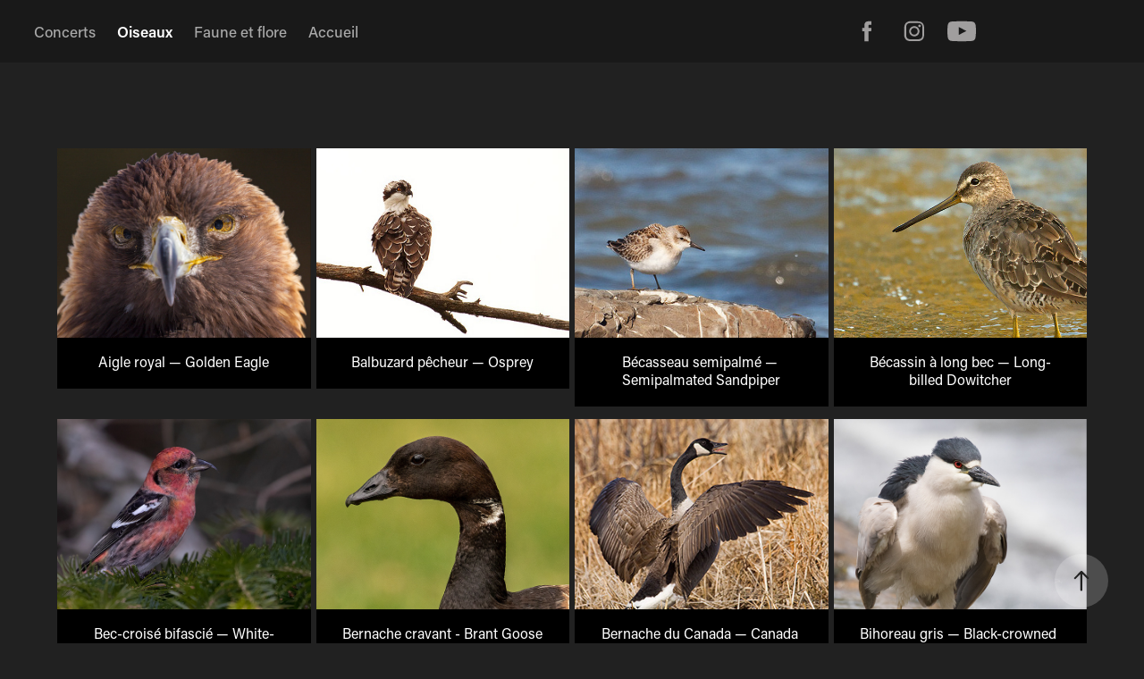

--- FILE ---
content_type: text/html; charset=utf-8
request_url: https://dominicgendron.com/oiseaux
body_size: 22399
content:
<!DOCTYPE HTML>
<html lang="en-US">
<head>
  <meta charset="UTF-8" />
  <meta name="viewport" content="width=device-width, initial-scale=1" />
      <meta name="keywords"  content="Photos,nature,oiseaux,paysage,concert,concerts,Punk Rock,Punk Rock Radio,punk,métal,Pouzza Fest,Heavy Montréal,77 Montréal,Punk" />
      <meta name="description"  content="Dominic Gendron, photographe de la nature, de la faune et de concerts.
Photographe, photos, Châteauguay, Punkrockradio.ca" />
      <meta name="twitter:card"  content="summary_large_image" />
      <meta name="twitter:site"  content="@AdobePortfolio" />
      <meta  property="og:title" content="Dominic Gendron - Oiseaux" />
      <meta  property="og:description" content="Dominic Gendron, photographe de la nature, de la faune et de concerts.
Photographe, photos, Châteauguay, Punkrockradio.ca" />
      <meta  property="og:image" content="https://cdn.myportfolio.com/3f7a6025b72e3d0f777ff493e043d6ce/02c903cd-9d07-4788-9ac1-3636d72f2dba_rwc_0x0x2000x1333x2000.jpg?h=2e565d198f29a8dec1cacb0fcdb40e40" />
        <link rel="icon" href="https://cdn.myportfolio.com/3f7a6025b72e3d0f777ff493e043d6ce/9d5bfee4-a3bc-466b-ac36-2653a4e9c0d8_carw_1x1x32.ico?h=b73dc81da32a14d2697d17a76e81d0d0" />
      <link rel="stylesheet" href="/dist/css/main.css" type="text/css" />
      <link rel="stylesheet" href="https://cdn.myportfolio.com/3f7a6025b72e3d0f777ff493e043d6ce/98ea3b045f0adeb6443b6c29a11cd3581766507661.css?h=0a2daa9312b3bc52d0fceed5c665e438" type="text/css" />
    <link rel="canonical" href="https://dominicgendron.com/oiseaux" />
      <title>Dominic Gendron - Oiseaux</title>
    <script type="text/javascript" src="//use.typekit.net/ik/[base64].js?cb=35f77bfb8b50944859ea3d3804e7194e7a3173fb" async onload="
    try {
      window.Typekit.load();
    } catch (e) {
      console.warn('Typekit not loaded.');
    }
    "></script>
</head>
  <body class="transition-enabled">  <div class='page-background-video page-background-video-with-panel'>
  </div>
  <div class="js-responsive-nav">
    <div class="responsive-nav has-social">
      <div class="close-responsive-click-area js-close-responsive-nav">
        <div class="close-responsive-button"></div>
      </div>
          <nav class="nav-container" data-hover-hint="nav" data-hover-hint-placement="bottom-start">
                <div class="gallery-title"><a href="/concerts" >Concerts</a></div>
                <div class="gallery-title"><a href="/oiseaux" class="active">Oiseaux</a></div>
                <div class="gallery-title"><a href="/faune" >Faune et flore</a></div>
      <div class="page-title">
        <a href="/accueil" >Accueil</a>
      </div>
          </nav>
        <div class="social pf-nav-social" data-context="theme.nav" data-hover-hint="navSocialIcons" data-hover-hint-placement="bottom-start">
          <ul>
                  <li>
                    <a href="https://www.facebook.com/gendrondominic" target="_blank">
                      <svg xmlns="http://www.w3.org/2000/svg" xmlns:xlink="http://www.w3.org/1999/xlink" version="1.1" x="0px" y="0px" viewBox="0 0 30 24" xml:space="preserve" class="icon"><path d="M16.21 20h-3.26v-8h-1.63V9.24h1.63V7.59c0-2.25 0.92-3.59 3.53-3.59h2.17v2.76H17.3 c-1.02 0-1.08 0.39-1.08 1.11l0 1.38h2.46L18.38 12h-2.17V20z"/></svg>
                    </a>
                  </li>
                  <li>
                    <a href="http://instagram.com/dominicgendron" target="_blank">
                      <svg version="1.1" id="Layer_1" xmlns="http://www.w3.org/2000/svg" xmlns:xlink="http://www.w3.org/1999/xlink" viewBox="0 0 30 24" style="enable-background:new 0 0 30 24;" xml:space="preserve" class="icon">
                      <g>
                        <path d="M15,5.4c2.1,0,2.4,0,3.2,0c0.8,0,1.2,0.2,1.5,0.3c0.4,0.1,0.6,0.3,0.9,0.6c0.3,0.3,0.5,0.5,0.6,0.9
                          c0.1,0.3,0.2,0.7,0.3,1.5c0,0.8,0,1.1,0,3.2s0,2.4,0,3.2c0,0.8-0.2,1.2-0.3,1.5c-0.1,0.4-0.3,0.6-0.6,0.9c-0.3,0.3-0.5,0.5-0.9,0.6
                          c-0.3,0.1-0.7,0.2-1.5,0.3c-0.8,0-1.1,0-3.2,0s-2.4,0-3.2,0c-0.8,0-1.2-0.2-1.5-0.3c-0.4-0.1-0.6-0.3-0.9-0.6
                          c-0.3-0.3-0.5-0.5-0.6-0.9c-0.1-0.3-0.2-0.7-0.3-1.5c0-0.8,0-1.1,0-3.2s0-2.4,0-3.2c0-0.8,0.2-1.2,0.3-1.5c0.1-0.4,0.3-0.6,0.6-0.9
                          c0.3-0.3,0.5-0.5,0.9-0.6c0.3-0.1,0.7-0.2,1.5-0.3C12.6,5.4,12.9,5.4,15,5.4 M15,4c-2.2,0-2.4,0-3.3,0c-0.9,0-1.4,0.2-1.9,0.4
                          c-0.5,0.2-1,0.5-1.4,0.9C7.9,5.8,7.6,6.2,7.4,6.8C7.2,7.3,7.1,7.9,7,8.7C7,9.6,7,9.8,7,12s0,2.4,0,3.3c0,0.9,0.2,1.4,0.4,1.9
                          c0.2,0.5,0.5,1,0.9,1.4c0.4,0.4,0.9,0.7,1.4,0.9c0.5,0.2,1.1,0.3,1.9,0.4c0.9,0,1.1,0,3.3,0s2.4,0,3.3,0c0.9,0,1.4-0.2,1.9-0.4
                          c0.5-0.2,1-0.5,1.4-0.9c0.4-0.4,0.7-0.9,0.9-1.4c0.2-0.5,0.3-1.1,0.4-1.9c0-0.9,0-1.1,0-3.3s0-2.4,0-3.3c0-0.9-0.2-1.4-0.4-1.9
                          c-0.2-0.5-0.5-1-0.9-1.4c-0.4-0.4-0.9-0.7-1.4-0.9c-0.5-0.2-1.1-0.3-1.9-0.4C17.4,4,17.2,4,15,4L15,4L15,4z"/>
                        <path d="M15,7.9c-2.3,0-4.1,1.8-4.1,4.1s1.8,4.1,4.1,4.1s4.1-1.8,4.1-4.1S17.3,7.9,15,7.9L15,7.9z M15,14.7c-1.5,0-2.7-1.2-2.7-2.7
                          c0-1.5,1.2-2.7,2.7-2.7s2.7,1.2,2.7,2.7C17.7,13.5,16.5,14.7,15,14.7L15,14.7z"/>
                        <path d="M20.2,7.7c0,0.5-0.4,1-1,1s-1-0.4-1-1s0.4-1,1-1S20.2,7.2,20.2,7.7L20.2,7.7z"/>
                      </g>
                      </svg>
                    </a>
                  </li>
                  <li>
                    <a href="http://www.youtube.com/user/DominicGendron/videos?flow=grid&amp;view=0" target="_blank">
                      <svg xmlns="http://www.w3.org/2000/svg" xmlns:xlink="http://www.w3.org/1999/xlink" version="1.1" id="Layer_1" viewBox="0 0 30 24" xml:space="preserve" class="icon"><path d="M26.15 16.54c0 0-0.22 1.57-0.9 2.26c-0.87 0.91-1.84 0.91-2.28 0.96C19.78 20 15 20 15 20 s-5.91-0.05-7.74-0.23c-0.51-0.09-1.64-0.07-2.51-0.97c-0.68-0.69-0.91-2.26-0.91-2.26s-0.23-1.84-0.23-3.68v-1.73 c0-1.84 0.23-3.68 0.23-3.68s0.22-1.57 0.91-2.26c0.87-0.91 1.83-0.91 2.28-0.96C10.22 4 15 4 15 4H15c0 0 4.8 0 8 0.2 c0.44 0.1 1.4 0.1 2.3 0.96c0.68 0.7 0.9 2.3 0.9 2.26s0.23 1.8 0.2 3.68v1.73C26.38 14.7 26.1 16.5 26.1 16.54z M12.65 8.56l0 6.39l6.15-3.18L12.65 8.56z"/></svg>
                    </a>
                  </li>
          </ul>
        </div>
    </div>
  </div>
    <header class="site-header js-site-header  js-fixed-nav" data-context="theme.nav" data-hover-hint="nav" data-hover-hint-placement="top-start">
        <nav class="nav-container" data-hover-hint="nav" data-hover-hint-placement="bottom-start">
                <div class="gallery-title"><a href="/concerts" >Concerts</a></div>
                <div class="gallery-title"><a href="/oiseaux" class="active">Oiseaux</a></div>
                <div class="gallery-title"><a href="/faune" >Faune et flore</a></div>
      <div class="page-title">
        <a href="/accueil" >Accueil</a>
      </div>
        </nav>
        <div class="social pf-nav-social" data-context="theme.nav" data-hover-hint="navSocialIcons" data-hover-hint-placement="bottom-start">
          <ul>
                  <li>
                    <a href="https://www.facebook.com/gendrondominic" target="_blank">
                      <svg xmlns="http://www.w3.org/2000/svg" xmlns:xlink="http://www.w3.org/1999/xlink" version="1.1" x="0px" y="0px" viewBox="0 0 30 24" xml:space="preserve" class="icon"><path d="M16.21 20h-3.26v-8h-1.63V9.24h1.63V7.59c0-2.25 0.92-3.59 3.53-3.59h2.17v2.76H17.3 c-1.02 0-1.08 0.39-1.08 1.11l0 1.38h2.46L18.38 12h-2.17V20z"/></svg>
                    </a>
                  </li>
                  <li>
                    <a href="http://instagram.com/dominicgendron" target="_blank">
                      <svg version="1.1" id="Layer_1" xmlns="http://www.w3.org/2000/svg" xmlns:xlink="http://www.w3.org/1999/xlink" viewBox="0 0 30 24" style="enable-background:new 0 0 30 24;" xml:space="preserve" class="icon">
                      <g>
                        <path d="M15,5.4c2.1,0,2.4,0,3.2,0c0.8,0,1.2,0.2,1.5,0.3c0.4,0.1,0.6,0.3,0.9,0.6c0.3,0.3,0.5,0.5,0.6,0.9
                          c0.1,0.3,0.2,0.7,0.3,1.5c0,0.8,0,1.1,0,3.2s0,2.4,0,3.2c0,0.8-0.2,1.2-0.3,1.5c-0.1,0.4-0.3,0.6-0.6,0.9c-0.3,0.3-0.5,0.5-0.9,0.6
                          c-0.3,0.1-0.7,0.2-1.5,0.3c-0.8,0-1.1,0-3.2,0s-2.4,0-3.2,0c-0.8,0-1.2-0.2-1.5-0.3c-0.4-0.1-0.6-0.3-0.9-0.6
                          c-0.3-0.3-0.5-0.5-0.6-0.9c-0.1-0.3-0.2-0.7-0.3-1.5c0-0.8,0-1.1,0-3.2s0-2.4,0-3.2c0-0.8,0.2-1.2,0.3-1.5c0.1-0.4,0.3-0.6,0.6-0.9
                          c0.3-0.3,0.5-0.5,0.9-0.6c0.3-0.1,0.7-0.2,1.5-0.3C12.6,5.4,12.9,5.4,15,5.4 M15,4c-2.2,0-2.4,0-3.3,0c-0.9,0-1.4,0.2-1.9,0.4
                          c-0.5,0.2-1,0.5-1.4,0.9C7.9,5.8,7.6,6.2,7.4,6.8C7.2,7.3,7.1,7.9,7,8.7C7,9.6,7,9.8,7,12s0,2.4,0,3.3c0,0.9,0.2,1.4,0.4,1.9
                          c0.2,0.5,0.5,1,0.9,1.4c0.4,0.4,0.9,0.7,1.4,0.9c0.5,0.2,1.1,0.3,1.9,0.4c0.9,0,1.1,0,3.3,0s2.4,0,3.3,0c0.9,0,1.4-0.2,1.9-0.4
                          c0.5-0.2,1-0.5,1.4-0.9c0.4-0.4,0.7-0.9,0.9-1.4c0.2-0.5,0.3-1.1,0.4-1.9c0-0.9,0-1.1,0-3.3s0-2.4,0-3.3c0-0.9-0.2-1.4-0.4-1.9
                          c-0.2-0.5-0.5-1-0.9-1.4c-0.4-0.4-0.9-0.7-1.4-0.9c-0.5-0.2-1.1-0.3-1.9-0.4C17.4,4,17.2,4,15,4L15,4L15,4z"/>
                        <path d="M15,7.9c-2.3,0-4.1,1.8-4.1,4.1s1.8,4.1,4.1,4.1s4.1-1.8,4.1-4.1S17.3,7.9,15,7.9L15,7.9z M15,14.7c-1.5,0-2.7-1.2-2.7-2.7
                          c0-1.5,1.2-2.7,2.7-2.7s2.7,1.2,2.7,2.7C17.7,13.5,16.5,14.7,15,14.7L15,14.7z"/>
                        <path d="M20.2,7.7c0,0.5-0.4,1-1,1s-1-0.4-1-1s0.4-1,1-1S20.2,7.2,20.2,7.7L20.2,7.7z"/>
                      </g>
                      </svg>
                    </a>
                  </li>
                  <li>
                    <a href="http://www.youtube.com/user/DominicGendron/videos?flow=grid&amp;view=0" target="_blank">
                      <svg xmlns="http://www.w3.org/2000/svg" xmlns:xlink="http://www.w3.org/1999/xlink" version="1.1" id="Layer_1" viewBox="0 0 30 24" xml:space="preserve" class="icon"><path d="M26.15 16.54c0 0-0.22 1.57-0.9 2.26c-0.87 0.91-1.84 0.91-2.28 0.96C19.78 20 15 20 15 20 s-5.91-0.05-7.74-0.23c-0.51-0.09-1.64-0.07-2.51-0.97c-0.68-0.69-0.91-2.26-0.91-2.26s-0.23-1.84-0.23-3.68v-1.73 c0-1.84 0.23-3.68 0.23-3.68s0.22-1.57 0.91-2.26c0.87-0.91 1.83-0.91 2.28-0.96C10.22 4 15 4 15 4H15c0 0 4.8 0 8 0.2 c0.44 0.1 1.4 0.1 2.3 0.96c0.68 0.7 0.9 2.3 0.9 2.26s0.23 1.8 0.2 3.68v1.73C26.38 14.7 26.1 16.5 26.1 16.54z M12.65 8.56l0 6.39l6.15-3.18L12.65 8.56z"/></svg>
                    </a>
                  </li>
          </ul>
        </div>
        <div class="hamburger-click-area js-hamburger">
          <div class="hamburger">
            <i></i>
            <i></i>
            <i></i>
          </div>
        </div>
    </header>
    <div class="header-placeholder"></div>
        <div class="masthead js-masthead-fixed" data-context="page.masthead" data-hover-hint="mastheadOptions" data-hover-hint-placement="top-start">
          <div class="masthead-contents">
            <div class="masthead-text js-masthead-text">
              <div data-context="page.masthead" data-hover-hint="mastheadTitle"><h1 decorator="inlineTextEditable" contenteditable="false" class="js-inline-text-editable preserve-whitespace main-text rich-text module-text" data-text-keypath="customizations.masthead.title.text" value="Oiseaux - Birds">Oiseaux - Birds</h1></div>
              
              <div class="masthead-buttons">
                
              </div>
            </div>
          </div>
        </div>
        <div class="masthead-placeholder"></div>
  <div class="site-wrap cfix js-site-wrap">
    <div class="site-container">
      <div class="site-content e2e-site-content">
        <main>
          <section class="project-covers" data-context="page.gallery.covers">
          <a class="project-cover js-project-cover-touch hold-space" href="/aigle-royal-golden-eagle" data-context="pages" data-identity="id:p5ac8d12da61e66635920f087e5412d0b0e8873e4ad0554517e3a4" data-hover-hint-id="p5ac8d12da61e66635920f087e5412d0b0e8873e4ad0554517e3a4" data-hover-hint="galleryPageCover">
              <div class="cover-image-wrap">
                <div class="cover-image">
                    <div class="cover cover-normal">

            <img
              class="cover__img js-lazy"
              src="https://cdn.myportfolio.com/3f7a6025b72e3d0f777ff493e043d6ce/bd85d259-f314-46d1-a17b-6db3d6fb5a69_rwc_0x116x672x504x32.jpg?h=dc455f7d13b90aad6e64199e1c0a4e06"
              data-src="https://cdn.myportfolio.com/3f7a6025b72e3d0f777ff493e043d6ce/bd85d259-f314-46d1-a17b-6db3d6fb5a69_rwc_0x116x672x504x672.jpg?h=7bc9ed1986429af0fadd39aa1efd8339"
              data-srcset="https://cdn.myportfolio.com/3f7a6025b72e3d0f777ff493e043d6ce/bd85d259-f314-46d1-a17b-6db3d6fb5a69_rwc_0x116x672x504x640.jpg?h=426a7097c97acf0a34d0f628c447b805 640w, https://cdn.myportfolio.com/3f7a6025b72e3d0f777ff493e043d6ce/bd85d259-f314-46d1-a17b-6db3d6fb5a69_rwc_0x116x672x504x672.jpg?h=7bc9ed1986429af0fadd39aa1efd8339 1280w, https://cdn.myportfolio.com/3f7a6025b72e3d0f777ff493e043d6ce/bd85d259-f314-46d1-a17b-6db3d6fb5a69_rwc_0x116x672x504x672.jpg?h=7bc9ed1986429af0fadd39aa1efd8339 1366w, https://cdn.myportfolio.com/3f7a6025b72e3d0f777ff493e043d6ce/bd85d259-f314-46d1-a17b-6db3d6fb5a69_rwc_0x116x672x504x672.jpg?h=7bc9ed1986429af0fadd39aa1efd8339 1920w, https://cdn.myportfolio.com/3f7a6025b72e3d0f777ff493e043d6ce/bd85d259-f314-46d1-a17b-6db3d6fb5a69_rwc_0x116x672x504x672.jpg?h=7bc9ed1986429af0fadd39aa1efd8339 2560w, https://cdn.myportfolio.com/3f7a6025b72e3d0f777ff493e043d6ce/bd85d259-f314-46d1-a17b-6db3d6fb5a69_rwc_0x116x672x504x672.jpg?h=7bc9ed1986429af0fadd39aa1efd8339 5120w"
              data-sizes="(max-width: 540px) 100vw, (max-width: 768px) 50vw, calc(1200px / 4)"
            >
                              </div>
                </div>
              </div>
            <div class="details-wrap">
              <div class="details">
                <div class="details-inner">
                    <div class="title preserve-whitespace">Aigle royal — Golden Eagle</div>
                </div>
              </div>
            </div>
          </a>
          <a class="project-cover js-project-cover-touch hold-space" href="/balbuzard-pecheur-osprey" data-context="pages" data-identity="id:p5ac8d18035435380a4f484819ec113264bc12574731cd3e424125" data-hover-hint-id="p5ac8d18035435380a4f484819ec113264bc12574731cd3e424125" data-hover-hint="galleryPageCover">
              <div class="cover-image-wrap">
                <div class="cover-image">
                    <div class="cover cover-normal">

            <img
              class="cover__img js-lazy"
              src="https://cdn.myportfolio.com/3f7a6025b72e3d0f777ff493e043d6ce/a816f089-87a5-4731-ab09-316de8f6ce60_rwc_13x27x361x270x32.jpg?h=2370861d7657da36b18d3ea793c04ca9"
              data-src="https://cdn.myportfolio.com/3f7a6025b72e3d0f777ff493e043d6ce/a816f089-87a5-4731-ab09-316de8f6ce60_rwc_13x27x361x270x361.jpg?h=17b056542f45afa3268735449fca3f9d"
              data-srcset="https://cdn.myportfolio.com/3f7a6025b72e3d0f777ff493e043d6ce/a816f089-87a5-4731-ab09-316de8f6ce60_rwc_13x27x361x270x361.jpg?h=17b056542f45afa3268735449fca3f9d 640w, https://cdn.myportfolio.com/3f7a6025b72e3d0f777ff493e043d6ce/a816f089-87a5-4731-ab09-316de8f6ce60_rwc_13x27x361x270x361.jpg?h=17b056542f45afa3268735449fca3f9d 1280w, https://cdn.myportfolio.com/3f7a6025b72e3d0f777ff493e043d6ce/a816f089-87a5-4731-ab09-316de8f6ce60_rwc_13x27x361x270x361.jpg?h=17b056542f45afa3268735449fca3f9d 1366w, https://cdn.myportfolio.com/3f7a6025b72e3d0f777ff493e043d6ce/a816f089-87a5-4731-ab09-316de8f6ce60_rwc_13x27x361x270x361.jpg?h=17b056542f45afa3268735449fca3f9d 1920w, https://cdn.myportfolio.com/3f7a6025b72e3d0f777ff493e043d6ce/a816f089-87a5-4731-ab09-316de8f6ce60_rwc_13x27x361x270x361.jpg?h=17b056542f45afa3268735449fca3f9d 2560w, https://cdn.myportfolio.com/3f7a6025b72e3d0f777ff493e043d6ce/a816f089-87a5-4731-ab09-316de8f6ce60_rwc_13x27x361x270x361.jpg?h=17b056542f45afa3268735449fca3f9d 5120w"
              data-sizes="(max-width: 540px) 100vw, (max-width: 768px) 50vw, calc(1200px / 4)"
            >
                              </div>
                </div>
              </div>
            <div class="details-wrap">
              <div class="details">
                <div class="details-inner">
                    <div class="title preserve-whitespace">Balbuzard pêcheur — Osprey</div>
                </div>
              </div>
            </div>
          </a>
          <a class="project-cover js-project-cover-touch hold-space" href="/becasseau-semipalme-semipalmated-sandpiper" data-context="pages" data-identity="id:p5ac8d1b67bf4b78b210693b6c858ddb4b21f1dc408d256f19ccc5" data-hover-hint-id="p5ac8d1b67bf4b78b210693b6c858ddb4b21f1dc408d256f19ccc5" data-hover-hint="galleryPageCover">
              <div class="cover-image-wrap">
                <div class="cover-image">
                    <div class="cover cover-normal">

            <img
              class="cover__img js-lazy"
              src="https://cdn.myportfolio.com/3f7a6025b72e3d0f777ff493e043d6ce/1de2c66d-6d69-49a3-8940-73c1a93a0160_rwc_36x51x330x248x32.jpg?h=c048a5b8dd59b5eb6104fa9fad1efd59"
              data-src="https://cdn.myportfolio.com/3f7a6025b72e3d0f777ff493e043d6ce/1de2c66d-6d69-49a3-8940-73c1a93a0160_rwc_36x51x330x248x330.jpg?h=f254bddafe59276b6dbcc4e0d0160d91"
              data-srcset="https://cdn.myportfolio.com/3f7a6025b72e3d0f777ff493e043d6ce/1de2c66d-6d69-49a3-8940-73c1a93a0160_rwc_36x51x330x248x330.jpg?h=f254bddafe59276b6dbcc4e0d0160d91 640w, https://cdn.myportfolio.com/3f7a6025b72e3d0f777ff493e043d6ce/1de2c66d-6d69-49a3-8940-73c1a93a0160_rwc_36x51x330x248x330.jpg?h=f254bddafe59276b6dbcc4e0d0160d91 1280w, https://cdn.myportfolio.com/3f7a6025b72e3d0f777ff493e043d6ce/1de2c66d-6d69-49a3-8940-73c1a93a0160_rwc_36x51x330x248x330.jpg?h=f254bddafe59276b6dbcc4e0d0160d91 1366w, https://cdn.myportfolio.com/3f7a6025b72e3d0f777ff493e043d6ce/1de2c66d-6d69-49a3-8940-73c1a93a0160_rwc_36x51x330x248x330.jpg?h=f254bddafe59276b6dbcc4e0d0160d91 1920w, https://cdn.myportfolio.com/3f7a6025b72e3d0f777ff493e043d6ce/1de2c66d-6d69-49a3-8940-73c1a93a0160_rwc_36x51x330x248x330.jpg?h=f254bddafe59276b6dbcc4e0d0160d91 2560w, https://cdn.myportfolio.com/3f7a6025b72e3d0f777ff493e043d6ce/1de2c66d-6d69-49a3-8940-73c1a93a0160_rwc_36x51x330x248x330.jpg?h=f254bddafe59276b6dbcc4e0d0160d91 5120w"
              data-sizes="(max-width: 540px) 100vw, (max-width: 768px) 50vw, calc(1200px / 4)"
            >
                              </div>
                </div>
              </div>
            <div class="details-wrap">
              <div class="details">
                <div class="details-inner">
                    <div class="title preserve-whitespace">Bécasseau semipalmé — Semipalmated Sandpiper</div>
                </div>
              </div>
            </div>
          </a>
          <a class="project-cover js-project-cover-touch hold-space" href="/becassin-a-long-bec-long-billed-dowitcher" data-context="pages" data-identity="id:p5ac8d1fa0ad934078971fc064d409b1151bcaaa178a4d356ef5a4" data-hover-hint-id="p5ac8d1fa0ad934078971fc064d409b1151bcaaa178a4d356ef5a4" data-hover-hint="galleryPageCover">
              <div class="cover-image-wrap">
                <div class="cover-image">
                    <div class="cover cover-normal">

            <img
              class="cover__img js-lazy"
              src="https://cdn.myportfolio.com/3f7a6025b72e3d0f777ff493e043d6ce/7c608e3a-d0b2-498e-8d11-0f41db125e61_rwc_230x131x544x408x32.jpg?h=09b65ed4831aaebbc4032fdaf102216b"
              data-src="https://cdn.myportfolio.com/3f7a6025b72e3d0f777ff493e043d6ce/7c608e3a-d0b2-498e-8d11-0f41db125e61_rwc_230x131x544x408x544.jpg?h=ff9fb5aab9a0afaa7b5d3deee76d420a"
              data-srcset="https://cdn.myportfolio.com/3f7a6025b72e3d0f777ff493e043d6ce/7c608e3a-d0b2-498e-8d11-0f41db125e61_rwc_230x131x544x408x640.jpg?h=b203b641b8fd5ddeff2bc4212bafd15e 640w, https://cdn.myportfolio.com/3f7a6025b72e3d0f777ff493e043d6ce/7c608e3a-d0b2-498e-8d11-0f41db125e61_rwc_230x131x544x408x544.jpg?h=ff9fb5aab9a0afaa7b5d3deee76d420a 1280w, https://cdn.myportfolio.com/3f7a6025b72e3d0f777ff493e043d6ce/7c608e3a-d0b2-498e-8d11-0f41db125e61_rwc_230x131x544x408x544.jpg?h=ff9fb5aab9a0afaa7b5d3deee76d420a 1366w, https://cdn.myportfolio.com/3f7a6025b72e3d0f777ff493e043d6ce/7c608e3a-d0b2-498e-8d11-0f41db125e61_rwc_230x131x544x408x544.jpg?h=ff9fb5aab9a0afaa7b5d3deee76d420a 1920w, https://cdn.myportfolio.com/3f7a6025b72e3d0f777ff493e043d6ce/7c608e3a-d0b2-498e-8d11-0f41db125e61_rwc_230x131x544x408x544.jpg?h=ff9fb5aab9a0afaa7b5d3deee76d420a 2560w, https://cdn.myportfolio.com/3f7a6025b72e3d0f777ff493e043d6ce/7c608e3a-d0b2-498e-8d11-0f41db125e61_rwc_230x131x544x408x544.jpg?h=ff9fb5aab9a0afaa7b5d3deee76d420a 5120w"
              data-sizes="(max-width: 540px) 100vw, (max-width: 768px) 50vw, calc(1200px / 4)"
            >
                              </div>
                </div>
              </div>
            <div class="details-wrap">
              <div class="details">
                <div class="details-inner">
                    <div class="title preserve-whitespace">Bécassin à long bec — Long-billed Dowitcher</div>
                </div>
              </div>
            </div>
          </a>
          <a class="project-cover js-project-cover-touch hold-space" href="/bec-croise-bifascie-white-winged-crossbill" data-context="pages" data-identity="id:p5e6990b642ad032cc5974e9130b1ff161ec6cd705997ecdf463d1" data-hover-hint-id="p5e6990b642ad032cc5974e9130b1ff161ec6cd705997ecdf463d1" data-hover-hint="galleryPageCover">
              <div class="cover-image-wrap">
                <div class="cover-image">
                    <div class="cover cover-normal">

            <img
              class="cover__img js-lazy"
              src="https://cdn.myportfolio.com/3f7a6025b72e3d0f777ff493e043d6ce/e2ebca99-5465-4e9d-8d27-e8e884e80004_rwc_170x140x1343x1007x32.jpg?h=55d7a36120de3efcee97954cc35ee4b6"
              data-src="https://cdn.myportfolio.com/3f7a6025b72e3d0f777ff493e043d6ce/e2ebca99-5465-4e9d-8d27-e8e884e80004_rwc_170x140x1343x1007x1343.jpg?h=5b686ab741a621d878865338e9529755"
              data-srcset="https://cdn.myportfolio.com/3f7a6025b72e3d0f777ff493e043d6ce/e2ebca99-5465-4e9d-8d27-e8e884e80004_rwc_170x140x1343x1007x640.jpg?h=ecd89e38d466eceb991c353fe3279415 640w, https://cdn.myportfolio.com/3f7a6025b72e3d0f777ff493e043d6ce/e2ebca99-5465-4e9d-8d27-e8e884e80004_rwc_170x140x1343x1007x1280.jpg?h=b721b3fa7bc13e217a41efc611499113 1280w, https://cdn.myportfolio.com/3f7a6025b72e3d0f777ff493e043d6ce/e2ebca99-5465-4e9d-8d27-e8e884e80004_rwc_170x140x1343x1007x1366.jpg?h=be9c5fd5997ab662c919827578a0fabf 1366w, https://cdn.myportfolio.com/3f7a6025b72e3d0f777ff493e043d6ce/e2ebca99-5465-4e9d-8d27-e8e884e80004_rwc_170x140x1343x1007x1920.jpg?h=2d46057fb8b293d9d253e0173dc54f2c 1920w, https://cdn.myportfolio.com/3f7a6025b72e3d0f777ff493e043d6ce/e2ebca99-5465-4e9d-8d27-e8e884e80004_rwc_170x140x1343x1007x1343.jpg?h=5b686ab741a621d878865338e9529755 2560w, https://cdn.myportfolio.com/3f7a6025b72e3d0f777ff493e043d6ce/e2ebca99-5465-4e9d-8d27-e8e884e80004_rwc_170x140x1343x1007x1343.jpg?h=5b686ab741a621d878865338e9529755 5120w"
              data-sizes="(max-width: 540px) 100vw, (max-width: 768px) 50vw, calc(1200px / 4)"
            >
                              </div>
                </div>
              </div>
            <div class="details-wrap">
              <div class="details">
                <div class="details-inner">
                    <div class="title preserve-whitespace">Bec-croisé bifascié — White-winged Crossbill</div>
                </div>
              </div>
            </div>
          </a>
          <a class="project-cover js-project-cover-touch hold-space" href="/bernache-cravant-brant-goose" data-context="pages" data-identity="id:p5f6fd6aa7f9ff27b7dc4f7ffcfc64604c3794c21f63634aa02f0d" data-hover-hint-id="p5f6fd6aa7f9ff27b7dc4f7ffcfc64604c3794c21f63634aa02f0d" data-hover-hint="galleryPageCover">
              <div class="cover-image-wrap">
                <div class="cover-image">
                    <div class="cover cover-normal">

            <img
              class="cover__img js-lazy"
              src="https://cdn.myportfolio.com/3f7a6025b72e3d0f777ff493e043d6ce/a9532171-7d0c-41c5-b648-504f64eac185_rwc_439x37x1018x763x32.jpg?h=031f22233072169ad0b77e40c1a601dc"
              data-src="https://cdn.myportfolio.com/3f7a6025b72e3d0f777ff493e043d6ce/a9532171-7d0c-41c5-b648-504f64eac185_rwc_439x37x1018x763x1018.jpg?h=6daa3a670f23594a13fe657ff90d3e19"
              data-srcset="https://cdn.myportfolio.com/3f7a6025b72e3d0f777ff493e043d6ce/a9532171-7d0c-41c5-b648-504f64eac185_rwc_439x37x1018x763x640.jpg?h=4e17b5cbe3f0a2a0975b34e07ef2b4d9 640w, https://cdn.myportfolio.com/3f7a6025b72e3d0f777ff493e043d6ce/a9532171-7d0c-41c5-b648-504f64eac185_rwc_439x37x1018x763x1280.jpg?h=daf18ebc86581df996e5a1412200e828 1280w, https://cdn.myportfolio.com/3f7a6025b72e3d0f777ff493e043d6ce/a9532171-7d0c-41c5-b648-504f64eac185_rwc_439x37x1018x763x1366.jpg?h=efa4e5ffa18f4150704c8db9609e926b 1366w, https://cdn.myportfolio.com/3f7a6025b72e3d0f777ff493e043d6ce/a9532171-7d0c-41c5-b648-504f64eac185_rwc_439x37x1018x763x1920.jpg?h=871f1a8e161abb802dbd869dba946513 1920w, https://cdn.myportfolio.com/3f7a6025b72e3d0f777ff493e043d6ce/a9532171-7d0c-41c5-b648-504f64eac185_rwc_439x37x1018x763x1018.jpg?h=6daa3a670f23594a13fe657ff90d3e19 2560w, https://cdn.myportfolio.com/3f7a6025b72e3d0f777ff493e043d6ce/a9532171-7d0c-41c5-b648-504f64eac185_rwc_439x37x1018x763x1018.jpg?h=6daa3a670f23594a13fe657ff90d3e19 5120w"
              data-sizes="(max-width: 540px) 100vw, (max-width: 768px) 50vw, calc(1200px / 4)"
            >
                              </div>
                </div>
              </div>
            <div class="details-wrap">
              <div class="details">
                <div class="details-inner">
                    <div class="title preserve-whitespace">Bernache cravant - Brant Goose</div>
                </div>
              </div>
            </div>
          </a>
          <a class="project-cover js-project-cover-touch hold-space" href="/bernache-du-canada-canada-goose" data-context="pages" data-identity="id:p5ac8d00da58803088de69053716eae46a71abcdb3d11688dce0a5" data-hover-hint-id="p5ac8d00da58803088de69053716eae46a71abcdb3d11688dce0a5" data-hover-hint="galleryPageCover">
              <div class="cover-image-wrap">
                <div class="cover-image">
                    <div class="cover cover-normal">

            <img
              class="cover__img js-lazy"
              src="https://cdn.myportfolio.com/3f7a6025b72e3d0f777ff493e043d6ce/ced87979-2f18-45b1-bfb1-6c0d7244cf90_rwc_69x23x341x255x32.jpg?h=75a1546a77203b217f339a0f1c630221"
              data-src="https://cdn.myportfolio.com/3f7a6025b72e3d0f777ff493e043d6ce/ced87979-2f18-45b1-bfb1-6c0d7244cf90_rwc_69x23x341x255x341.jpg?h=4364d080d6fe78bcad799a158f50f71e"
              data-srcset="https://cdn.myportfolio.com/3f7a6025b72e3d0f777ff493e043d6ce/ced87979-2f18-45b1-bfb1-6c0d7244cf90_rwc_69x23x341x255x341.jpg?h=4364d080d6fe78bcad799a158f50f71e 640w, https://cdn.myportfolio.com/3f7a6025b72e3d0f777ff493e043d6ce/ced87979-2f18-45b1-bfb1-6c0d7244cf90_rwc_69x23x341x255x341.jpg?h=4364d080d6fe78bcad799a158f50f71e 1280w, https://cdn.myportfolio.com/3f7a6025b72e3d0f777ff493e043d6ce/ced87979-2f18-45b1-bfb1-6c0d7244cf90_rwc_69x23x341x255x341.jpg?h=4364d080d6fe78bcad799a158f50f71e 1366w, https://cdn.myportfolio.com/3f7a6025b72e3d0f777ff493e043d6ce/ced87979-2f18-45b1-bfb1-6c0d7244cf90_rwc_69x23x341x255x341.jpg?h=4364d080d6fe78bcad799a158f50f71e 1920w, https://cdn.myportfolio.com/3f7a6025b72e3d0f777ff493e043d6ce/ced87979-2f18-45b1-bfb1-6c0d7244cf90_rwc_69x23x341x255x341.jpg?h=4364d080d6fe78bcad799a158f50f71e 2560w, https://cdn.myportfolio.com/3f7a6025b72e3d0f777ff493e043d6ce/ced87979-2f18-45b1-bfb1-6c0d7244cf90_rwc_69x23x341x255x341.jpg?h=4364d080d6fe78bcad799a158f50f71e 5120w"
              data-sizes="(max-width: 540px) 100vw, (max-width: 768px) 50vw, calc(1200px / 4)"
            >
                              </div>
                </div>
              </div>
            <div class="details-wrap">
              <div class="details">
                <div class="details-inner">
                    <div class="title preserve-whitespace">Bernache du Canada — Canada Goose</div>
                </div>
              </div>
            </div>
          </a>
          <a class="project-cover js-project-cover-touch hold-space" href="/bihoreau-gris-black-crowned-night-heron" data-context="pages" data-identity="id:p5ac8d33ca07e8f575cd1cae079e3451d6f3bc07e27c33a7240333" data-hover-hint-id="p5ac8d33ca07e8f575cd1cae079e3451d6f3bc07e27c33a7240333" data-hover-hint="galleryPageCover">
              <div class="cover-image-wrap">
                <div class="cover-image">
                    <div class="cover cover-normal">

            <img
              class="cover__img js-lazy"
              src="https://cdn.myportfolio.com/3f7a6025b72e3d0f777ff493e043d6ce/8e9dd7d3-f576-4352-ae1d-6a678dd35a30_rwc_0x109x672x504x32.jpg?h=b6bc6939d25a5a93fad1c5177ae8e7ea"
              data-src="https://cdn.myportfolio.com/3f7a6025b72e3d0f777ff493e043d6ce/8e9dd7d3-f576-4352-ae1d-6a678dd35a30_rwc_0x109x672x504x672.jpg?h=dbbf051d436ccbe5fd38743727833580"
              data-srcset="https://cdn.myportfolio.com/3f7a6025b72e3d0f777ff493e043d6ce/8e9dd7d3-f576-4352-ae1d-6a678dd35a30_rwc_0x109x672x504x640.jpg?h=d6eda73a3ddd63828c8d09ede6c7f46a 640w, https://cdn.myportfolio.com/3f7a6025b72e3d0f777ff493e043d6ce/8e9dd7d3-f576-4352-ae1d-6a678dd35a30_rwc_0x109x672x504x672.jpg?h=dbbf051d436ccbe5fd38743727833580 1280w, https://cdn.myportfolio.com/3f7a6025b72e3d0f777ff493e043d6ce/8e9dd7d3-f576-4352-ae1d-6a678dd35a30_rwc_0x109x672x504x672.jpg?h=dbbf051d436ccbe5fd38743727833580 1366w, https://cdn.myportfolio.com/3f7a6025b72e3d0f777ff493e043d6ce/8e9dd7d3-f576-4352-ae1d-6a678dd35a30_rwc_0x109x672x504x672.jpg?h=dbbf051d436ccbe5fd38743727833580 1920w, https://cdn.myportfolio.com/3f7a6025b72e3d0f777ff493e043d6ce/8e9dd7d3-f576-4352-ae1d-6a678dd35a30_rwc_0x109x672x504x672.jpg?h=dbbf051d436ccbe5fd38743727833580 2560w, https://cdn.myportfolio.com/3f7a6025b72e3d0f777ff493e043d6ce/8e9dd7d3-f576-4352-ae1d-6a678dd35a30_rwc_0x109x672x504x672.jpg?h=dbbf051d436ccbe5fd38743727833580 5120w"
              data-sizes="(max-width: 540px) 100vw, (max-width: 768px) 50vw, calc(1200px / 4)"
            >
                              </div>
                </div>
              </div>
            <div class="details-wrap">
              <div class="details">
                <div class="details-inner">
                    <div class="title preserve-whitespace">Bihoreau gris — Black-crowned Night-Heron</div>
                </div>
              </div>
            </div>
          </a>
          <a class="project-cover js-project-cover-touch hold-space" href="/geai-bleu-blue-jay" data-context="pages" data-identity="id:p5c660e03d52402088c7eabaa1580a58e11322c02f82f07d7764cd" data-hover-hint-id="p5c660e03d52402088c7eabaa1580a58e11322c02f82f07d7764cd" data-hover-hint="galleryPageCover">
              <div class="cover-image-wrap">
                <div class="cover-image">
                    <div class="cover cover-normal">

            <img
              class="cover__img js-lazy"
              src="https://cdn.myportfolio.com/3f7a6025b72e3d0f777ff493e043d6ce/e434b092-98fc-40b0-9584-6509c0f1da5a_rwc_18x38x335x251x32.jpg?h=3c3418c30417e221edf9c60f7cb78030"
              data-src="https://cdn.myportfolio.com/3f7a6025b72e3d0f777ff493e043d6ce/e434b092-98fc-40b0-9584-6509c0f1da5a_rwc_18x38x335x251x335.jpg?h=8e3c72fb7d128152c91f01ba0e0d36b7"
              data-srcset="https://cdn.myportfolio.com/3f7a6025b72e3d0f777ff493e043d6ce/e434b092-98fc-40b0-9584-6509c0f1da5a_rwc_18x38x335x251x335.jpg?h=8e3c72fb7d128152c91f01ba0e0d36b7 640w, https://cdn.myportfolio.com/3f7a6025b72e3d0f777ff493e043d6ce/e434b092-98fc-40b0-9584-6509c0f1da5a_rwc_18x38x335x251x335.jpg?h=8e3c72fb7d128152c91f01ba0e0d36b7 1280w, https://cdn.myportfolio.com/3f7a6025b72e3d0f777ff493e043d6ce/e434b092-98fc-40b0-9584-6509c0f1da5a_rwc_18x38x335x251x335.jpg?h=8e3c72fb7d128152c91f01ba0e0d36b7 1366w, https://cdn.myportfolio.com/3f7a6025b72e3d0f777ff493e043d6ce/e434b092-98fc-40b0-9584-6509c0f1da5a_rwc_18x38x335x251x335.jpg?h=8e3c72fb7d128152c91f01ba0e0d36b7 1920w, https://cdn.myportfolio.com/3f7a6025b72e3d0f777ff493e043d6ce/e434b092-98fc-40b0-9584-6509c0f1da5a_rwc_18x38x335x251x335.jpg?h=8e3c72fb7d128152c91f01ba0e0d36b7 2560w, https://cdn.myportfolio.com/3f7a6025b72e3d0f777ff493e043d6ce/e434b092-98fc-40b0-9584-6509c0f1da5a_rwc_18x38x335x251x335.jpg?h=8e3c72fb7d128152c91f01ba0e0d36b7 5120w"
              data-sizes="(max-width: 540px) 100vw, (max-width: 768px) 50vw, calc(1200px / 4)"
            >
                              </div>
                </div>
              </div>
            <div class="details-wrap">
              <div class="details">
                <div class="details-inner">
                    <div class="title preserve-whitespace">Geai bleu — Blue Jay</div>
                </div>
              </div>
            </div>
          </a>
          <a class="project-cover js-project-cover-touch hold-space" href="/bruant-a-gorge-blanche-white-throated-sparrow" data-context="pages" data-identity="id:p5c66060194e4b926a3e8e9befbfe2cdce1ca21dd31a9af6823464" data-hover-hint-id="p5c66060194e4b926a3e8e9befbfe2cdce1ca21dd31a9af6823464" data-hover-hint="galleryPageCover">
              <div class="cover-image-wrap">
                <div class="cover-image">
                    <div class="cover cover-normal">

            <img
              class="cover__img js-lazy"
              src="https://cdn.myportfolio.com/3f7a6025b72e3d0f777ff493e043d6ce/39c39d63-5fcb-4018-86fb-7932a0330871_rwc_36x43x330x248x32.jpg?h=684ac1689b1f90fea33b3425e0b1d651"
              data-src="https://cdn.myportfolio.com/3f7a6025b72e3d0f777ff493e043d6ce/39c39d63-5fcb-4018-86fb-7932a0330871_rwc_36x43x330x248x330.jpg?h=48e4acc11a230f04621cc98f15e113a4"
              data-srcset="https://cdn.myportfolio.com/3f7a6025b72e3d0f777ff493e043d6ce/39c39d63-5fcb-4018-86fb-7932a0330871_rwc_36x43x330x248x330.jpg?h=48e4acc11a230f04621cc98f15e113a4 640w, https://cdn.myportfolio.com/3f7a6025b72e3d0f777ff493e043d6ce/39c39d63-5fcb-4018-86fb-7932a0330871_rwc_36x43x330x248x330.jpg?h=48e4acc11a230f04621cc98f15e113a4 1280w, https://cdn.myportfolio.com/3f7a6025b72e3d0f777ff493e043d6ce/39c39d63-5fcb-4018-86fb-7932a0330871_rwc_36x43x330x248x330.jpg?h=48e4acc11a230f04621cc98f15e113a4 1366w, https://cdn.myportfolio.com/3f7a6025b72e3d0f777ff493e043d6ce/39c39d63-5fcb-4018-86fb-7932a0330871_rwc_36x43x330x248x330.jpg?h=48e4acc11a230f04621cc98f15e113a4 1920w, https://cdn.myportfolio.com/3f7a6025b72e3d0f777ff493e043d6ce/39c39d63-5fcb-4018-86fb-7932a0330871_rwc_36x43x330x248x330.jpg?h=48e4acc11a230f04621cc98f15e113a4 2560w, https://cdn.myportfolio.com/3f7a6025b72e3d0f777ff493e043d6ce/39c39d63-5fcb-4018-86fb-7932a0330871_rwc_36x43x330x248x330.jpg?h=48e4acc11a230f04621cc98f15e113a4 5120w"
              data-sizes="(max-width: 540px) 100vw, (max-width: 768px) 50vw, calc(1200px / 4)"
            >
                              </div>
                </div>
              </div>
            <div class="details-wrap">
              <div class="details">
                <div class="details-inner">
                    <div class="title preserve-whitespace">Bruant à gorge blanche — White-throated Sparrow</div>
                </div>
              </div>
            </div>
          </a>
          <a class="project-cover js-project-cover-touch hold-space" href="/bruant-familier-chipping-sparrow" data-context="pages" data-identity="id:p683afab8e9989cdc0478fb01ddd281f19df871605c82a44dfc98d" data-hover-hint-id="p683afab8e9989cdc0478fb01ddd281f19df871605c82a44dfc98d" data-hover-hint="galleryPageCover">
              <div class="cover-image-wrap">
                <div class="cover-image">
                    <div class="cover cover-normal">

            <img
              class="cover__img js-lazy"
              src="https://cdn.myportfolio.com/3f7a6025b72e3d0f777ff493e043d6ce/4d25fdf8-ac5e-4395-a58e-6ea9462ffbe4_rwc_265x439x694x521x32.jpg?h=f94e6cd51f443b543f6bf6a1c6bf2f57"
              data-src="https://cdn.myportfolio.com/3f7a6025b72e3d0f777ff493e043d6ce/4d25fdf8-ac5e-4395-a58e-6ea9462ffbe4_rwc_265x439x694x521x694.jpg?h=8a1c91060879e831750f696b4a937ed5"
              data-srcset="https://cdn.myportfolio.com/3f7a6025b72e3d0f777ff493e043d6ce/4d25fdf8-ac5e-4395-a58e-6ea9462ffbe4_rwc_265x439x694x521x640.jpg?h=fc9155fe6e52cf68b1ebf7515e435e53 640w, https://cdn.myportfolio.com/3f7a6025b72e3d0f777ff493e043d6ce/4d25fdf8-ac5e-4395-a58e-6ea9462ffbe4_rwc_265x439x694x521x1280.jpg?h=e0eeed235145e8b04b4fe7f6e89d5dbd 1280w, https://cdn.myportfolio.com/3f7a6025b72e3d0f777ff493e043d6ce/4d25fdf8-ac5e-4395-a58e-6ea9462ffbe4_rwc_265x439x694x521x1366.jpg?h=ace30c11551a1c032b50f98d06d6767e 1366w, https://cdn.myportfolio.com/3f7a6025b72e3d0f777ff493e043d6ce/4d25fdf8-ac5e-4395-a58e-6ea9462ffbe4_rwc_265x439x694x521x1920.jpg?h=f49edc567e51f7adcc57278cb3b9714b 1920w, https://cdn.myportfolio.com/3f7a6025b72e3d0f777ff493e043d6ce/4d25fdf8-ac5e-4395-a58e-6ea9462ffbe4_rwc_265x439x694x521x694.jpg?h=8a1c91060879e831750f696b4a937ed5 2560w, https://cdn.myportfolio.com/3f7a6025b72e3d0f777ff493e043d6ce/4d25fdf8-ac5e-4395-a58e-6ea9462ffbe4_rwc_265x439x694x521x694.jpg?h=8a1c91060879e831750f696b4a937ed5 5120w"
              data-sizes="(max-width: 540px) 100vw, (max-width: 768px) 50vw, calc(1200px / 4)"
            >
                              </div>
                </div>
              </div>
            <div class="details-wrap">
              <div class="details">
                <div class="details-inner">
                    <div class="title preserve-whitespace">Bruant familier — Chipping Sparrow</div>
                </div>
              </div>
            </div>
          </a>
          <a class="project-cover js-project-cover-touch hold-space" href="/bruant-chanteur-song-sparrow" data-context="pages" data-identity="id:p5e82498ce2a4e2386e24594fd65c2b09e80a7da0608c2a5997419" data-hover-hint-id="p5e82498ce2a4e2386e24594fd65c2b09e80a7da0608c2a5997419" data-hover-hint="galleryPageCover">
              <div class="cover-image-wrap">
                <div class="cover-image">
                    <div class="cover cover-normal">

            <img
              class="cover__img js-lazy"
              src="https://cdn.myportfolio.com/3f7a6025b72e3d0f777ff493e043d6ce/f776e4b2-df88-457d-88fd-295d1bfd66d6_rwc_15x58x300x225x32.jpg?h=ce6b433787cf1f2a864977be837c1d0d"
              data-src="https://cdn.myportfolio.com/3f7a6025b72e3d0f777ff493e043d6ce/f776e4b2-df88-457d-88fd-295d1bfd66d6_rwc_15x58x300x225x300.jpg?h=baed8d325543a75902ad1fc54ce6c4ff"
              data-srcset="https://cdn.myportfolio.com/3f7a6025b72e3d0f777ff493e043d6ce/f776e4b2-df88-457d-88fd-295d1bfd66d6_rwc_15x58x300x225x300.jpg?h=baed8d325543a75902ad1fc54ce6c4ff 640w, https://cdn.myportfolio.com/3f7a6025b72e3d0f777ff493e043d6ce/f776e4b2-df88-457d-88fd-295d1bfd66d6_rwc_15x58x300x225x300.jpg?h=baed8d325543a75902ad1fc54ce6c4ff 1280w, https://cdn.myportfolio.com/3f7a6025b72e3d0f777ff493e043d6ce/f776e4b2-df88-457d-88fd-295d1bfd66d6_rwc_15x58x300x225x300.jpg?h=baed8d325543a75902ad1fc54ce6c4ff 1366w, https://cdn.myportfolio.com/3f7a6025b72e3d0f777ff493e043d6ce/f776e4b2-df88-457d-88fd-295d1bfd66d6_rwc_15x58x300x225x300.jpg?h=baed8d325543a75902ad1fc54ce6c4ff 1920w, https://cdn.myportfolio.com/3f7a6025b72e3d0f777ff493e043d6ce/f776e4b2-df88-457d-88fd-295d1bfd66d6_rwc_15x58x300x225x300.jpg?h=baed8d325543a75902ad1fc54ce6c4ff 2560w, https://cdn.myportfolio.com/3f7a6025b72e3d0f777ff493e043d6ce/f776e4b2-df88-457d-88fd-295d1bfd66d6_rwc_15x58x300x225x300.jpg?h=baed8d325543a75902ad1fc54ce6c4ff 5120w"
              data-sizes="(max-width: 540px) 100vw, (max-width: 768px) 50vw, calc(1200px / 4)"
            >
                              </div>
                </div>
              </div>
            <div class="details-wrap">
              <div class="details">
                <div class="details-inner">
                    <div class="title preserve-whitespace">Bruant chanteur — Song Sparrow</div>
                </div>
              </div>
            </div>
          </a>
          <a class="project-cover js-project-cover-touch hold-space" href="/bruant-des-marais-swamp-sparrow" data-context="pages" data-identity="id:p5e8248b8d255cd767d9b508804ae495eae319b976333a0e064a8e" data-hover-hint-id="p5e8248b8d255cd767d9b508804ae495eae319b976333a0e064a8e" data-hover-hint="galleryPageCover">
              <div class="cover-image-wrap">
                <div class="cover-image">
                    <div class="cover cover-normal">

            <img
              class="cover__img js-lazy"
              src="https://cdn.myportfolio.com/3f7a6025b72e3d0f777ff493e043d6ce/5044196c-dc6a-4a15-b797-b3020af40320_rwc_146x53x335x251x32.jpg?h=2c0685f6343f8a8e0336046e5c6c0b72"
              data-src="https://cdn.myportfolio.com/3f7a6025b72e3d0f777ff493e043d6ce/5044196c-dc6a-4a15-b797-b3020af40320_rwc_146x53x335x251x335.jpg?h=c6a4423a31334c845b176852c5f465f4"
              data-srcset="https://cdn.myportfolio.com/3f7a6025b72e3d0f777ff493e043d6ce/5044196c-dc6a-4a15-b797-b3020af40320_rwc_146x53x335x251x335.jpg?h=c6a4423a31334c845b176852c5f465f4 640w, https://cdn.myportfolio.com/3f7a6025b72e3d0f777ff493e043d6ce/5044196c-dc6a-4a15-b797-b3020af40320_rwc_146x53x335x251x335.jpg?h=c6a4423a31334c845b176852c5f465f4 1280w, https://cdn.myportfolio.com/3f7a6025b72e3d0f777ff493e043d6ce/5044196c-dc6a-4a15-b797-b3020af40320_rwc_146x53x335x251x335.jpg?h=c6a4423a31334c845b176852c5f465f4 1366w, https://cdn.myportfolio.com/3f7a6025b72e3d0f777ff493e043d6ce/5044196c-dc6a-4a15-b797-b3020af40320_rwc_146x53x335x251x335.jpg?h=c6a4423a31334c845b176852c5f465f4 1920w, https://cdn.myportfolio.com/3f7a6025b72e3d0f777ff493e043d6ce/5044196c-dc6a-4a15-b797-b3020af40320_rwc_146x53x335x251x335.jpg?h=c6a4423a31334c845b176852c5f465f4 2560w, https://cdn.myportfolio.com/3f7a6025b72e3d0f777ff493e043d6ce/5044196c-dc6a-4a15-b797-b3020af40320_rwc_146x53x335x251x335.jpg?h=c6a4423a31334c845b176852c5f465f4 5120w"
              data-sizes="(max-width: 540px) 100vw, (max-width: 768px) 50vw, calc(1200px / 4)"
            >
                              </div>
                </div>
              </div>
            <div class="details-wrap">
              <div class="details">
                <div class="details-inner">
                    <div class="title preserve-whitespace">Bruant des marais — Swamp Sparrow</div>
                </div>
              </div>
            </div>
          </a>
          <a class="project-cover js-project-cover-touch hold-space" href="/bruant-hudsonien-american-tree-sparrow" data-context="pages" data-identity="id:p5e8249e576b2580166126795eb49ad964c53d4e4614f7dbab5e7c" data-hover-hint-id="p5e8249e576b2580166126795eb49ad964c53d4e4614f7dbab5e7c" data-hover-hint="galleryPageCover">
              <div class="cover-image-wrap">
                <div class="cover-image">
                    <div class="cover cover-normal">

            <img
              class="cover__img js-lazy"
              src="https://cdn.myportfolio.com/3f7a6025b72e3d0f777ff493e043d6ce/5acd0461-d0db-4828-be4c-17d3df6bd26b_carw_4x3x32.jpg?h=99df85cdb5b7f2c4e497d98bb715da17"
              data-src="https://cdn.myportfolio.com/3f7a6025b72e3d0f777ff493e043d6ce/5acd0461-d0db-4828-be4c-17d3df6bd26b_car_4x3.jpg?h=74e938b5601cf59ade84b2058c7b371e"
              data-srcset="https://cdn.myportfolio.com/3f7a6025b72e3d0f777ff493e043d6ce/5acd0461-d0db-4828-be4c-17d3df6bd26b_carw_4x3x640.jpg?h=68632b34a817fdfb737016cad758cc2f 640w, https://cdn.myportfolio.com/3f7a6025b72e3d0f777ff493e043d6ce/5acd0461-d0db-4828-be4c-17d3df6bd26b_carw_4x3x1280.jpg?h=ead144d86637d88617bcac77bd9be23a 1280w, https://cdn.myportfolio.com/3f7a6025b72e3d0f777ff493e043d6ce/5acd0461-d0db-4828-be4c-17d3df6bd26b_carw_4x3x1366.jpg?h=aea4e83d980a49468308d576915e3444 1366w, https://cdn.myportfolio.com/3f7a6025b72e3d0f777ff493e043d6ce/5acd0461-d0db-4828-be4c-17d3df6bd26b_carw_4x3x1920.jpg?h=b17e1602f668117f9ef7e04819f7216a 1920w, https://cdn.myportfolio.com/3f7a6025b72e3d0f777ff493e043d6ce/5acd0461-d0db-4828-be4c-17d3df6bd26b_carw_4x3x2560.jpg?h=24f1e105d1ffae37a2a6533e64d32750 2560w, https://cdn.myportfolio.com/3f7a6025b72e3d0f777ff493e043d6ce/5acd0461-d0db-4828-be4c-17d3df6bd26b_carw_4x3x5120.jpg?h=3607c817dbb90db1337693e916a193cd 5120w"
              data-sizes="(max-width: 540px) 100vw, (max-width: 768px) 50vw, calc(1200px / 4)"
            >
                              </div>
                </div>
              </div>
            <div class="details-wrap">
              <div class="details">
                <div class="details-inner">
                    <div class="title preserve-whitespace">Bruant hudsonien — American tree sparrow</div>
                </div>
              </div>
            </div>
          </a>
          <a class="project-cover js-project-cover-touch hold-space" href="/butor-damerique-american-bittern" data-context="pages" data-identity="id:p5e824a36e99e16132a62fcc3038e8c579dd330425c466836dd737" data-hover-hint-id="p5e824a36e99e16132a62fcc3038e8c579dd330425c466836dd737" data-hover-hint="galleryPageCover">
              <div class="cover-image-wrap">
                <div class="cover-image">
                    <div class="cover cover-normal">

            <img
              class="cover__img js-lazy"
              src="https://cdn.myportfolio.com/3f7a6025b72e3d0f777ff493e043d6ce/d80b599a-0073-41a2-9f2a-85249e92d88b_rwc_67x32x309x232x32.jpg?h=50fc17e2f0158ed81a741b9612647fbb"
              data-src="https://cdn.myportfolio.com/3f7a6025b72e3d0f777ff493e043d6ce/d80b599a-0073-41a2-9f2a-85249e92d88b_rwc_67x32x309x232x309.jpg?h=41298d3b8f557785f7c04535fdb18f44"
              data-srcset="https://cdn.myportfolio.com/3f7a6025b72e3d0f777ff493e043d6ce/d80b599a-0073-41a2-9f2a-85249e92d88b_rwc_67x32x309x232x309.jpg?h=41298d3b8f557785f7c04535fdb18f44 640w, https://cdn.myportfolio.com/3f7a6025b72e3d0f777ff493e043d6ce/d80b599a-0073-41a2-9f2a-85249e92d88b_rwc_67x32x309x232x309.jpg?h=41298d3b8f557785f7c04535fdb18f44 1280w, https://cdn.myportfolio.com/3f7a6025b72e3d0f777ff493e043d6ce/d80b599a-0073-41a2-9f2a-85249e92d88b_rwc_67x32x309x232x309.jpg?h=41298d3b8f557785f7c04535fdb18f44 1366w, https://cdn.myportfolio.com/3f7a6025b72e3d0f777ff493e043d6ce/d80b599a-0073-41a2-9f2a-85249e92d88b_rwc_67x32x309x232x309.jpg?h=41298d3b8f557785f7c04535fdb18f44 1920w, https://cdn.myportfolio.com/3f7a6025b72e3d0f777ff493e043d6ce/d80b599a-0073-41a2-9f2a-85249e92d88b_rwc_67x32x309x232x309.jpg?h=41298d3b8f557785f7c04535fdb18f44 2560w, https://cdn.myportfolio.com/3f7a6025b72e3d0f777ff493e043d6ce/d80b599a-0073-41a2-9f2a-85249e92d88b_rwc_67x32x309x232x309.jpg?h=41298d3b8f557785f7c04535fdb18f44 5120w"
              data-sizes="(max-width: 540px) 100vw, (max-width: 768px) 50vw, calc(1200px / 4)"
            >
                              </div>
                </div>
              </div>
            <div class="details-wrap">
              <div class="details">
                <div class="details-inner">
                    <div class="title preserve-whitespace">Butor d'Amérique — American Bittern</div>
                </div>
              </div>
            </div>
          </a>
          <a class="project-cover js-project-cover-touch hold-space" href="/canard-branchu-wood-duck" data-context="pages" data-identity="id:p5ac6b2d28ba4d0fccfefff06263f7ec3ff9d7797158cf2aea61bf" data-hover-hint-id="p5ac6b2d28ba4d0fccfefff06263f7ec3ff9d7797158cf2aea61bf" data-hover-hint="galleryPageCover">
              <div class="cover-image-wrap">
                <div class="cover-image">
                    <div class="cover cover-normal">

            <img
              class="cover__img js-lazy"
              src="https://cdn.myportfolio.com/3f7a6025b72e3d0f777ff493e043d6ce/781cbba0-013c-45df-998f-fc549650a06a_rwc_284x164x613x459x32.jpg?h=14d6bea4263ccc7b61c9923bd1f4ba9b"
              data-src="https://cdn.myportfolio.com/3f7a6025b72e3d0f777ff493e043d6ce/781cbba0-013c-45df-998f-fc549650a06a_rwc_284x164x613x459x613.jpg?h=6fc3f0909bba0f11854b5dde8a32701a"
              data-srcset="https://cdn.myportfolio.com/3f7a6025b72e3d0f777ff493e043d6ce/781cbba0-013c-45df-998f-fc549650a06a_rwc_284x164x613x459x640.jpg?h=932e5f1df57e3ff58d53b625dface451 640w, https://cdn.myportfolio.com/3f7a6025b72e3d0f777ff493e043d6ce/781cbba0-013c-45df-998f-fc549650a06a_rwc_284x164x613x459x613.jpg?h=6fc3f0909bba0f11854b5dde8a32701a 1280w, https://cdn.myportfolio.com/3f7a6025b72e3d0f777ff493e043d6ce/781cbba0-013c-45df-998f-fc549650a06a_rwc_284x164x613x459x613.jpg?h=6fc3f0909bba0f11854b5dde8a32701a 1366w, https://cdn.myportfolio.com/3f7a6025b72e3d0f777ff493e043d6ce/781cbba0-013c-45df-998f-fc549650a06a_rwc_284x164x613x459x613.jpg?h=6fc3f0909bba0f11854b5dde8a32701a 1920w, https://cdn.myportfolio.com/3f7a6025b72e3d0f777ff493e043d6ce/781cbba0-013c-45df-998f-fc549650a06a_rwc_284x164x613x459x613.jpg?h=6fc3f0909bba0f11854b5dde8a32701a 2560w, https://cdn.myportfolio.com/3f7a6025b72e3d0f777ff493e043d6ce/781cbba0-013c-45df-998f-fc549650a06a_rwc_284x164x613x459x613.jpg?h=6fc3f0909bba0f11854b5dde8a32701a 5120w"
              data-sizes="(max-width: 540px) 100vw, (max-width: 768px) 50vw, calc(1200px / 4)"
            >
                              </div>
                </div>
              </div>
            <div class="details-wrap">
              <div class="details">
                <div class="details-inner">
                    <div class="title preserve-whitespace">Canard branchu — Wood Duck</div>
                </div>
              </div>
            </div>
          </a>
          <a class="project-cover js-project-cover-touch hold-space" href="/canard-colvert-mallard" data-context="pages" data-identity="id:p5aca94d00fb217b620673ebbaeb1ee6d44da1c7f75806de2b7555" data-hover-hint-id="p5aca94d00fb217b620673ebbaeb1ee6d44da1c7f75806de2b7555" data-hover-hint="galleryPageCover">
              <div class="cover-image-wrap">
                <div class="cover-image">
                    <div class="cover cover-normal">

            <img
              class="cover__img js-lazy"
              src="https://cdn.myportfolio.com/3f7a6025b72e3d0f777ff493e043d6ce/1cb17cbf-f65f-4881-9689-3557477febe0_rwc_91x9x364x273x32.jpg?h=4341f94e3b68d0418a12e2f98efc5daf"
              data-src="https://cdn.myportfolio.com/3f7a6025b72e3d0f777ff493e043d6ce/1cb17cbf-f65f-4881-9689-3557477febe0_rwc_91x9x364x273x364.jpg?h=fecf7bde676a87b4d70216cc39363b27"
              data-srcset="https://cdn.myportfolio.com/3f7a6025b72e3d0f777ff493e043d6ce/1cb17cbf-f65f-4881-9689-3557477febe0_rwc_91x9x364x273x364.jpg?h=fecf7bde676a87b4d70216cc39363b27 640w, https://cdn.myportfolio.com/3f7a6025b72e3d0f777ff493e043d6ce/1cb17cbf-f65f-4881-9689-3557477febe0_rwc_91x9x364x273x364.jpg?h=fecf7bde676a87b4d70216cc39363b27 1280w, https://cdn.myportfolio.com/3f7a6025b72e3d0f777ff493e043d6ce/1cb17cbf-f65f-4881-9689-3557477febe0_rwc_91x9x364x273x364.jpg?h=fecf7bde676a87b4d70216cc39363b27 1366w, https://cdn.myportfolio.com/3f7a6025b72e3d0f777ff493e043d6ce/1cb17cbf-f65f-4881-9689-3557477febe0_rwc_91x9x364x273x364.jpg?h=fecf7bde676a87b4d70216cc39363b27 1920w, https://cdn.myportfolio.com/3f7a6025b72e3d0f777ff493e043d6ce/1cb17cbf-f65f-4881-9689-3557477febe0_rwc_91x9x364x273x364.jpg?h=fecf7bde676a87b4d70216cc39363b27 2560w, https://cdn.myportfolio.com/3f7a6025b72e3d0f777ff493e043d6ce/1cb17cbf-f65f-4881-9689-3557477febe0_rwc_91x9x364x273x364.jpg?h=fecf7bde676a87b4d70216cc39363b27 5120w"
              data-sizes="(max-width: 540px) 100vw, (max-width: 768px) 50vw, calc(1200px / 4)"
            >
                              </div>
                </div>
              </div>
            <div class="details-wrap">
              <div class="details">
                <div class="details-inner">
                    <div class="title preserve-whitespace">Canard colvert — Mallard</div>
                </div>
              </div>
            </div>
          </a>
          <a class="project-cover js-project-cover-touch hold-space" href="/canard-noir-american-black-duck" data-context="pages" data-identity="id:p5aca957026b373cf23935307fd0b5d595a0ce0d7a298cb0c62c95" data-hover-hint-id="p5aca957026b373cf23935307fd0b5d595a0ce0d7a298cb0c62c95" data-hover-hint="galleryPageCover">
              <div class="cover-image-wrap">
                <div class="cover-image">
                    <div class="cover cover-normal">

            <img
              class="cover__img js-lazy"
              src="https://cdn.myportfolio.com/3f7a6025b72e3d0f777ff493e043d6ce/c5879baf-d6ff-4ce7-8047-18d8fe89f502_rwc_332x144x466x349x32.jpg?h=3328d22d7de7b20e416ea274c6572445"
              data-src="https://cdn.myportfolio.com/3f7a6025b72e3d0f777ff493e043d6ce/c5879baf-d6ff-4ce7-8047-18d8fe89f502_rwc_332x144x466x349x466.jpg?h=2b1d87247f71655afd8aae4579908eb4"
              data-srcset="https://cdn.myportfolio.com/3f7a6025b72e3d0f777ff493e043d6ce/c5879baf-d6ff-4ce7-8047-18d8fe89f502_rwc_332x144x466x349x640.jpg?h=aff50cf86f624535c11e72b251f9832d 640w, https://cdn.myportfolio.com/3f7a6025b72e3d0f777ff493e043d6ce/c5879baf-d6ff-4ce7-8047-18d8fe89f502_rwc_332x144x466x349x466.jpg?h=2b1d87247f71655afd8aae4579908eb4 1280w, https://cdn.myportfolio.com/3f7a6025b72e3d0f777ff493e043d6ce/c5879baf-d6ff-4ce7-8047-18d8fe89f502_rwc_332x144x466x349x466.jpg?h=2b1d87247f71655afd8aae4579908eb4 1366w, https://cdn.myportfolio.com/3f7a6025b72e3d0f777ff493e043d6ce/c5879baf-d6ff-4ce7-8047-18d8fe89f502_rwc_332x144x466x349x466.jpg?h=2b1d87247f71655afd8aae4579908eb4 1920w, https://cdn.myportfolio.com/3f7a6025b72e3d0f777ff493e043d6ce/c5879baf-d6ff-4ce7-8047-18d8fe89f502_rwc_332x144x466x349x466.jpg?h=2b1d87247f71655afd8aae4579908eb4 2560w, https://cdn.myportfolio.com/3f7a6025b72e3d0f777ff493e043d6ce/c5879baf-d6ff-4ce7-8047-18d8fe89f502_rwc_332x144x466x349x466.jpg?h=2b1d87247f71655afd8aae4579908eb4 5120w"
              data-sizes="(max-width: 540px) 100vw, (max-width: 768px) 50vw, calc(1200px / 4)"
            >
                              </div>
                </div>
              </div>
            <div class="details-wrap">
              <div class="details">
                <div class="details-inner">
                    <div class="title preserve-whitespace">Canard noir — American Black Duck</div>
                </div>
              </div>
            </div>
          </a>
          <a class="project-cover js-project-cover-touch hold-space" href="/canard-souchet-northern-shoveler" data-context="pages" data-identity="id:p5e824b75e5cf74236ea48f89ba7be6b81513551bb91411b88d8b8" data-hover-hint-id="p5e824b75e5cf74236ea48f89ba7be6b81513551bb91411b88d8b8" data-hover-hint="galleryPageCover">
              <div class="cover-image-wrap">
                <div class="cover-image">
                    <div class="cover cover-normal">

            <img
              class="cover__img js-lazy"
              src="https://cdn.myportfolio.com/3f7a6025b72e3d0f777ff493e043d6ce/397a0f9c-aa57-419a-a8ae-7e841299c7c6_rwc_23x50x338x253x32.jpg?h=6d3ffb215c31ad3ab9bf04e870d9e0aa"
              data-src="https://cdn.myportfolio.com/3f7a6025b72e3d0f777ff493e043d6ce/397a0f9c-aa57-419a-a8ae-7e841299c7c6_rwc_23x50x338x253x338.jpg?h=bc387ee3e2d90c999c08e67b1e1e0996"
              data-srcset="https://cdn.myportfolio.com/3f7a6025b72e3d0f777ff493e043d6ce/397a0f9c-aa57-419a-a8ae-7e841299c7c6_rwc_23x50x338x253x338.jpg?h=bc387ee3e2d90c999c08e67b1e1e0996 640w, https://cdn.myportfolio.com/3f7a6025b72e3d0f777ff493e043d6ce/397a0f9c-aa57-419a-a8ae-7e841299c7c6_rwc_23x50x338x253x338.jpg?h=bc387ee3e2d90c999c08e67b1e1e0996 1280w, https://cdn.myportfolio.com/3f7a6025b72e3d0f777ff493e043d6ce/397a0f9c-aa57-419a-a8ae-7e841299c7c6_rwc_23x50x338x253x338.jpg?h=bc387ee3e2d90c999c08e67b1e1e0996 1366w, https://cdn.myportfolio.com/3f7a6025b72e3d0f777ff493e043d6ce/397a0f9c-aa57-419a-a8ae-7e841299c7c6_rwc_23x50x338x253x338.jpg?h=bc387ee3e2d90c999c08e67b1e1e0996 1920w, https://cdn.myportfolio.com/3f7a6025b72e3d0f777ff493e043d6ce/397a0f9c-aa57-419a-a8ae-7e841299c7c6_rwc_23x50x338x253x338.jpg?h=bc387ee3e2d90c999c08e67b1e1e0996 2560w, https://cdn.myportfolio.com/3f7a6025b72e3d0f777ff493e043d6ce/397a0f9c-aa57-419a-a8ae-7e841299c7c6_rwc_23x50x338x253x338.jpg?h=bc387ee3e2d90c999c08e67b1e1e0996 5120w"
              data-sizes="(max-width: 540px) 100vw, (max-width: 768px) 50vw, calc(1200px / 4)"
            >
                              </div>
                </div>
              </div>
            <div class="details-wrap">
              <div class="details">
                <div class="details-inner">
                    <div class="title preserve-whitespace">Canard souchet — Northern shoveler</div>
                </div>
              </div>
            </div>
          </a>
          <a class="project-cover js-project-cover-touch hold-space" href="/cardinal-a-poitrine-rose-rose-breasted-grosbeak" data-context="pages" data-identity="id:p5aca960c291a34d4653730d0a3da2b282223529e7c4ae9f81c18f" data-hover-hint-id="p5aca960c291a34d4653730d0a3da2b282223529e7c4ae9f81c18f" data-hover-hint="galleryPageCover">
              <div class="cover-image-wrap">
                <div class="cover-image">
                    <div class="cover cover-normal">

            <img
              class="cover__img js-lazy"
              src="https://cdn.myportfolio.com/3f7a6025b72e3d0f777ff493e043d6ce/61d1238b-4efb-4a1e-bf8a-e436c0227339_rwc_291x81x666x500x32.jpg?h=d9eff0157be1a41583876714be2271a5"
              data-src="https://cdn.myportfolio.com/3f7a6025b72e3d0f777ff493e043d6ce/61d1238b-4efb-4a1e-bf8a-e436c0227339_rwc_291x81x666x500x666.jpg?h=8dfb243e5baf8ec7dec9b3f87fb514b7"
              data-srcset="https://cdn.myportfolio.com/3f7a6025b72e3d0f777ff493e043d6ce/61d1238b-4efb-4a1e-bf8a-e436c0227339_rwc_291x81x666x500x640.jpg?h=47d66785655de0de18ad6501d74e87e2 640w, https://cdn.myportfolio.com/3f7a6025b72e3d0f777ff493e043d6ce/61d1238b-4efb-4a1e-bf8a-e436c0227339_rwc_291x81x666x500x666.jpg?h=8dfb243e5baf8ec7dec9b3f87fb514b7 1280w, https://cdn.myportfolio.com/3f7a6025b72e3d0f777ff493e043d6ce/61d1238b-4efb-4a1e-bf8a-e436c0227339_rwc_291x81x666x500x666.jpg?h=8dfb243e5baf8ec7dec9b3f87fb514b7 1366w, https://cdn.myportfolio.com/3f7a6025b72e3d0f777ff493e043d6ce/61d1238b-4efb-4a1e-bf8a-e436c0227339_rwc_291x81x666x500x666.jpg?h=8dfb243e5baf8ec7dec9b3f87fb514b7 1920w, https://cdn.myportfolio.com/3f7a6025b72e3d0f777ff493e043d6ce/61d1238b-4efb-4a1e-bf8a-e436c0227339_rwc_291x81x666x500x666.jpg?h=8dfb243e5baf8ec7dec9b3f87fb514b7 2560w, https://cdn.myportfolio.com/3f7a6025b72e3d0f777ff493e043d6ce/61d1238b-4efb-4a1e-bf8a-e436c0227339_rwc_291x81x666x500x666.jpg?h=8dfb243e5baf8ec7dec9b3f87fb514b7 5120w"
              data-sizes="(max-width: 540px) 100vw, (max-width: 768px) 50vw, calc(1200px / 4)"
            >
                              </div>
                </div>
              </div>
            <div class="details-wrap">
              <div class="details">
                <div class="details-inner">
                    <div class="title preserve-whitespace">Cardinal à poitrine rose — Rose-breasted Grosbeak</div>
                </div>
              </div>
            </div>
          </a>
          <a class="project-cover js-project-cover-touch hold-space" href="/cardinal-rouge-northern-cardinal" data-context="pages" data-identity="id:p5aca967a1713719c0282add2d309415a70d8e6a925ce925d77689" data-hover-hint-id="p5aca967a1713719c0282add2d309415a70d8e6a925ce925d77689" data-hover-hint="galleryPageCover">
              <div class="cover-image-wrap">
                <div class="cover-image">
                    <div class="cover cover-normal">

            <img
              class="cover__img js-lazy"
              src="https://cdn.myportfolio.com/3f7a6025b72e3d0f777ff493e043d6ce/1c78860c-2290-4403-9c01-f22da8a2e3f2_rwc_0x186x672x504x32.jpg?h=5acded911af84a7117bb7504a7bef38e"
              data-src="https://cdn.myportfolio.com/3f7a6025b72e3d0f777ff493e043d6ce/1c78860c-2290-4403-9c01-f22da8a2e3f2_rwc_0x186x672x504x672.jpg?h=23036d143ff87414c9d81db5674f19aa"
              data-srcset="https://cdn.myportfolio.com/3f7a6025b72e3d0f777ff493e043d6ce/1c78860c-2290-4403-9c01-f22da8a2e3f2_rwc_0x186x672x504x640.jpg?h=7db7da1acc908b4c92e334162210ad14 640w, https://cdn.myportfolio.com/3f7a6025b72e3d0f777ff493e043d6ce/1c78860c-2290-4403-9c01-f22da8a2e3f2_rwc_0x186x672x504x672.jpg?h=23036d143ff87414c9d81db5674f19aa 1280w, https://cdn.myportfolio.com/3f7a6025b72e3d0f777ff493e043d6ce/1c78860c-2290-4403-9c01-f22da8a2e3f2_rwc_0x186x672x504x672.jpg?h=23036d143ff87414c9d81db5674f19aa 1366w, https://cdn.myportfolio.com/3f7a6025b72e3d0f777ff493e043d6ce/1c78860c-2290-4403-9c01-f22da8a2e3f2_rwc_0x186x672x504x672.jpg?h=23036d143ff87414c9d81db5674f19aa 1920w, https://cdn.myportfolio.com/3f7a6025b72e3d0f777ff493e043d6ce/1c78860c-2290-4403-9c01-f22da8a2e3f2_rwc_0x186x672x504x672.jpg?h=23036d143ff87414c9d81db5674f19aa 2560w, https://cdn.myportfolio.com/3f7a6025b72e3d0f777ff493e043d6ce/1c78860c-2290-4403-9c01-f22da8a2e3f2_rwc_0x186x672x504x672.jpg?h=23036d143ff87414c9d81db5674f19aa 5120w"
              data-sizes="(max-width: 540px) 100vw, (max-width: 768px) 50vw, calc(1200px / 4)"
            >
                              </div>
                </div>
              </div>
            <div class="details-wrap">
              <div class="details">
                <div class="details-inner">
                    <div class="title preserve-whitespace">Cardinal rouge — Northern Cardinal</div>
                </div>
              </div>
            </div>
          </a>
          <a class="project-cover js-project-cover-touch hold-space" href="/carouge-a-epaulettes-red-winged-blackbird" data-context="pages" data-identity="id:p5aca972654f9151cf620a098a9b38bd23496a29a5d3fb6ef95253" data-hover-hint-id="p5aca972654f9151cf620a098a9b38bd23496a29a5d3fb6ef95253" data-hover-hint="galleryPageCover">
              <div class="cover-image-wrap">
                <div class="cover-image">
                    <div class="cover cover-normal">

            <img
              class="cover__img js-lazy"
              src="https://cdn.myportfolio.com/3f7a6025b72e3d0f777ff493e043d6ce/3e4c74df-91d9-4452-8022-eb2dcaf6b0b8_rwc_84x43x330x248x32.jpg?h=326c3efa1959c9ada1dab0d401294b69"
              data-src="https://cdn.myportfolio.com/3f7a6025b72e3d0f777ff493e043d6ce/3e4c74df-91d9-4452-8022-eb2dcaf6b0b8_rwc_84x43x330x248x330.jpg?h=3718c3f18f451897df4eac3f578c6e95"
              data-srcset="https://cdn.myportfolio.com/3f7a6025b72e3d0f777ff493e043d6ce/3e4c74df-91d9-4452-8022-eb2dcaf6b0b8_rwc_84x43x330x248x330.jpg?h=3718c3f18f451897df4eac3f578c6e95 640w, https://cdn.myportfolio.com/3f7a6025b72e3d0f777ff493e043d6ce/3e4c74df-91d9-4452-8022-eb2dcaf6b0b8_rwc_84x43x330x248x330.jpg?h=3718c3f18f451897df4eac3f578c6e95 1280w, https://cdn.myportfolio.com/3f7a6025b72e3d0f777ff493e043d6ce/3e4c74df-91d9-4452-8022-eb2dcaf6b0b8_rwc_84x43x330x248x330.jpg?h=3718c3f18f451897df4eac3f578c6e95 1366w, https://cdn.myportfolio.com/3f7a6025b72e3d0f777ff493e043d6ce/3e4c74df-91d9-4452-8022-eb2dcaf6b0b8_rwc_84x43x330x248x330.jpg?h=3718c3f18f451897df4eac3f578c6e95 1920w, https://cdn.myportfolio.com/3f7a6025b72e3d0f777ff493e043d6ce/3e4c74df-91d9-4452-8022-eb2dcaf6b0b8_rwc_84x43x330x248x330.jpg?h=3718c3f18f451897df4eac3f578c6e95 2560w, https://cdn.myportfolio.com/3f7a6025b72e3d0f777ff493e043d6ce/3e4c74df-91d9-4452-8022-eb2dcaf6b0b8_rwc_84x43x330x248x330.jpg?h=3718c3f18f451897df4eac3f578c6e95 5120w"
              data-sizes="(max-width: 540px) 100vw, (max-width: 768px) 50vw, calc(1200px / 4)"
            >
                              </div>
                </div>
              </div>
            <div class="details-wrap">
              <div class="details">
                <div class="details-inner">
                    <div class="title preserve-whitespace">Carouge à épaulettes — Red-winged blackbird</div>
                </div>
              </div>
            </div>
          </a>
          <a class="project-cover js-project-cover-touch hold-space" href="/chardonneret-jaune-american-goldfinch" data-context="pages" data-identity="id:p5c6608ff2f4226f5713aeedfc388f4ee92f79e01e78b6d676c800" data-hover-hint-id="p5c6608ff2f4226f5713aeedfc388f4ee92f79e01e78b6d676c800" data-hover-hint="galleryPageCover">
              <div class="cover-image-wrap">
                <div class="cover-image">
                    <div class="cover cover-normal">

            <img
              class="cover__img js-lazy"
              src="https://cdn.myportfolio.com/3f7a6025b72e3d0f777ff493e043d6ce/87f4c0cf-558c-482c-93e0-1e37673e35f8_rwc_290x102x626x469x32.jpg?h=29e9a0afc0dd6a426348e404bd4c847f"
              data-src="https://cdn.myportfolio.com/3f7a6025b72e3d0f777ff493e043d6ce/87f4c0cf-558c-482c-93e0-1e37673e35f8_rwc_290x102x626x469x626.jpg?h=2ba594cf3ac16568356443b15b409bf5"
              data-srcset="https://cdn.myportfolio.com/3f7a6025b72e3d0f777ff493e043d6ce/87f4c0cf-558c-482c-93e0-1e37673e35f8_rwc_290x102x626x469x640.jpg?h=b2507b6964c362bec8a43c26be57138a 640w, https://cdn.myportfolio.com/3f7a6025b72e3d0f777ff493e043d6ce/87f4c0cf-558c-482c-93e0-1e37673e35f8_rwc_290x102x626x469x626.jpg?h=2ba594cf3ac16568356443b15b409bf5 1280w, https://cdn.myportfolio.com/3f7a6025b72e3d0f777ff493e043d6ce/87f4c0cf-558c-482c-93e0-1e37673e35f8_rwc_290x102x626x469x626.jpg?h=2ba594cf3ac16568356443b15b409bf5 1366w, https://cdn.myportfolio.com/3f7a6025b72e3d0f777ff493e043d6ce/87f4c0cf-558c-482c-93e0-1e37673e35f8_rwc_290x102x626x469x626.jpg?h=2ba594cf3ac16568356443b15b409bf5 1920w, https://cdn.myportfolio.com/3f7a6025b72e3d0f777ff493e043d6ce/87f4c0cf-558c-482c-93e0-1e37673e35f8_rwc_290x102x626x469x626.jpg?h=2ba594cf3ac16568356443b15b409bf5 2560w, https://cdn.myportfolio.com/3f7a6025b72e3d0f777ff493e043d6ce/87f4c0cf-558c-482c-93e0-1e37673e35f8_rwc_290x102x626x469x626.jpg?h=2ba594cf3ac16568356443b15b409bf5 5120w"
              data-sizes="(max-width: 540px) 100vw, (max-width: 768px) 50vw, calc(1200px / 4)"
            >
                              </div>
                </div>
              </div>
            <div class="details-wrap">
              <div class="details">
                <div class="details-inner">
                    <div class="title preserve-whitespace">Chardonneret jaune — American Goldfinch</div>
                </div>
              </div>
            </div>
          </a>
          <a class="project-cover js-project-cover-touch hold-space" href="/chouette-lapone-great-greay-owl" data-context="pages" data-identity="id:p5aca9406067055d0333f75bc3b2de76ac200e7c24ac9f7122d6a1" data-hover-hint-id="p5aca9406067055d0333f75bc3b2de76ac200e7c24ac9f7122d6a1" data-hover-hint="galleryPageCover">
              <div class="cover-image-wrap">
                <div class="cover-image">
                    <div class="cover cover-normal">

            <img
              class="cover__img js-lazy"
              src="https://cdn.myportfolio.com/3f7a6025b72e3d0f777ff493e043d6ce/27d19185-7229-4e15-b4b6-3d6e777094e2_rwc_0x161x672x504x32.jpg?h=f31ff917eb1fbbd6ec9531bfdf7e2584"
              data-src="https://cdn.myportfolio.com/3f7a6025b72e3d0f777ff493e043d6ce/27d19185-7229-4e15-b4b6-3d6e777094e2_rwc_0x161x672x504x672.jpg?h=f1369778bc980149037a76eeed3bdc5a"
              data-srcset="https://cdn.myportfolio.com/3f7a6025b72e3d0f777ff493e043d6ce/27d19185-7229-4e15-b4b6-3d6e777094e2_rwc_0x161x672x504x640.jpg?h=9f5689cac0d37dae66347c6c9a1e3ef1 640w, https://cdn.myportfolio.com/3f7a6025b72e3d0f777ff493e043d6ce/27d19185-7229-4e15-b4b6-3d6e777094e2_rwc_0x161x672x504x672.jpg?h=f1369778bc980149037a76eeed3bdc5a 1280w, https://cdn.myportfolio.com/3f7a6025b72e3d0f777ff493e043d6ce/27d19185-7229-4e15-b4b6-3d6e777094e2_rwc_0x161x672x504x672.jpg?h=f1369778bc980149037a76eeed3bdc5a 1366w, https://cdn.myportfolio.com/3f7a6025b72e3d0f777ff493e043d6ce/27d19185-7229-4e15-b4b6-3d6e777094e2_rwc_0x161x672x504x672.jpg?h=f1369778bc980149037a76eeed3bdc5a 1920w, https://cdn.myportfolio.com/3f7a6025b72e3d0f777ff493e043d6ce/27d19185-7229-4e15-b4b6-3d6e777094e2_rwc_0x161x672x504x672.jpg?h=f1369778bc980149037a76eeed3bdc5a 2560w, https://cdn.myportfolio.com/3f7a6025b72e3d0f777ff493e043d6ce/27d19185-7229-4e15-b4b6-3d6e777094e2_rwc_0x161x672x504x672.jpg?h=f1369778bc980149037a76eeed3bdc5a 5120w"
              data-sizes="(max-width: 540px) 100vw, (max-width: 768px) 50vw, calc(1200px / 4)"
            >
                              </div>
                </div>
              </div>
            <div class="details-wrap">
              <div class="details">
                <div class="details-inner">
                    <div class="title preserve-whitespace">Chouette lapone — Great Greay Owl</div>
                </div>
              </div>
            </div>
          </a>
          <a class="project-cover js-project-cover-touch hold-space" href="/chouette-rayee-barred-owl" data-context="pages" data-identity="id:p5aca97a3a099cec7a0b6a167ecc278be5ab247886d255cbe0450b" data-hover-hint-id="p5aca97a3a099cec7a0b6a167ecc278be5ab247886d255cbe0450b" data-hover-hint="galleryPageCover">
              <div class="cover-image-wrap">
                <div class="cover-image">
                    <div class="cover cover-normal">

            <img
              class="cover__img js-lazy"
              src="https://cdn.myportfolio.com/3f7a6025b72e3d0f777ff493e043d6ce/6e51051c-d363-48e6-b228-382d9ffad289_rwc_168x49x685x514x32.jpg?h=2d0b59c7401b8100279d8dc4d06a9e78"
              data-src="https://cdn.myportfolio.com/3f7a6025b72e3d0f777ff493e043d6ce/6e51051c-d363-48e6-b228-382d9ffad289_rwc_168x49x685x514x685.jpg?h=1ffae241a1d2e9d5c515704ef37bc14f"
              data-srcset="https://cdn.myportfolio.com/3f7a6025b72e3d0f777ff493e043d6ce/6e51051c-d363-48e6-b228-382d9ffad289_rwc_168x49x685x514x640.jpg?h=f720485b1095d2e118554b4ae1c7b4e0 640w, https://cdn.myportfolio.com/3f7a6025b72e3d0f777ff493e043d6ce/6e51051c-d363-48e6-b228-382d9ffad289_rwc_168x49x685x514x685.jpg?h=1ffae241a1d2e9d5c515704ef37bc14f 1280w, https://cdn.myportfolio.com/3f7a6025b72e3d0f777ff493e043d6ce/6e51051c-d363-48e6-b228-382d9ffad289_rwc_168x49x685x514x685.jpg?h=1ffae241a1d2e9d5c515704ef37bc14f 1366w, https://cdn.myportfolio.com/3f7a6025b72e3d0f777ff493e043d6ce/6e51051c-d363-48e6-b228-382d9ffad289_rwc_168x49x685x514x685.jpg?h=1ffae241a1d2e9d5c515704ef37bc14f 1920w, https://cdn.myportfolio.com/3f7a6025b72e3d0f777ff493e043d6ce/6e51051c-d363-48e6-b228-382d9ffad289_rwc_168x49x685x514x685.jpg?h=1ffae241a1d2e9d5c515704ef37bc14f 2560w, https://cdn.myportfolio.com/3f7a6025b72e3d0f777ff493e043d6ce/6e51051c-d363-48e6-b228-382d9ffad289_rwc_168x49x685x514x685.jpg?h=1ffae241a1d2e9d5c515704ef37bc14f 5120w"
              data-sizes="(max-width: 540px) 100vw, (max-width: 768px) 50vw, calc(1200px / 4)"
            >
                              </div>
                </div>
              </div>
            <div class="details-wrap">
              <div class="details">
                <div class="details-inner">
                    <div class="title preserve-whitespace">Chouette rayée — Barred Owl</div>
                </div>
              </div>
            </div>
          </a>
          <a class="project-cover js-project-cover-touch hold-space" href="/colibri-a-gorge-rubis-ruby-throated-hummingbird" data-context="pages" data-identity="id:p5e824c86d60cd440fbaccb9ae7b4850dc64c1209c4c0252c8e167" data-hover-hint-id="p5e824c86d60cd440fbaccb9ae7b4850dc64c1209c4c0252c8e167" data-hover-hint="galleryPageCover">
              <div class="cover-image-wrap">
                <div class="cover-image">
                    <div class="cover cover-normal">

            <img
              class="cover__img js-lazy"
              src="https://cdn.myportfolio.com/3f7a6025b72e3d0f777ff493e043d6ce/c28b8ed6-6c91-4e5c-bb8f-44bfa3429e93_rwc_153x73x701x526x32.jpg?h=341a5b8f9fc7871c0944e570a08cfc82"
              data-src="https://cdn.myportfolio.com/3f7a6025b72e3d0f777ff493e043d6ce/c28b8ed6-6c91-4e5c-bb8f-44bfa3429e93_rwc_153x73x701x526x701.jpg?h=d3b12bc44315b3b28a672f1d3f65f85b"
              data-srcset="https://cdn.myportfolio.com/3f7a6025b72e3d0f777ff493e043d6ce/c28b8ed6-6c91-4e5c-bb8f-44bfa3429e93_rwc_153x73x701x526x640.jpg?h=3f5275b001eb58683accbce5e44122d0 640w, https://cdn.myportfolio.com/3f7a6025b72e3d0f777ff493e043d6ce/c28b8ed6-6c91-4e5c-bb8f-44bfa3429e93_rwc_153x73x701x526x701.jpg?h=d3b12bc44315b3b28a672f1d3f65f85b 1280w, https://cdn.myportfolio.com/3f7a6025b72e3d0f777ff493e043d6ce/c28b8ed6-6c91-4e5c-bb8f-44bfa3429e93_rwc_153x73x701x526x701.jpg?h=d3b12bc44315b3b28a672f1d3f65f85b 1366w, https://cdn.myportfolio.com/3f7a6025b72e3d0f777ff493e043d6ce/c28b8ed6-6c91-4e5c-bb8f-44bfa3429e93_rwc_153x73x701x526x701.jpg?h=d3b12bc44315b3b28a672f1d3f65f85b 1920w, https://cdn.myportfolio.com/3f7a6025b72e3d0f777ff493e043d6ce/c28b8ed6-6c91-4e5c-bb8f-44bfa3429e93_rwc_153x73x701x526x701.jpg?h=d3b12bc44315b3b28a672f1d3f65f85b 2560w, https://cdn.myportfolio.com/3f7a6025b72e3d0f777ff493e043d6ce/c28b8ed6-6c91-4e5c-bb8f-44bfa3429e93_rwc_153x73x701x526x701.jpg?h=d3b12bc44315b3b28a672f1d3f65f85b 5120w"
              data-sizes="(max-width: 540px) 100vw, (max-width: 768px) 50vw, calc(1200px / 4)"
            >
                              </div>
                </div>
              </div>
            <div class="details-wrap">
              <div class="details">
                <div class="details-inner">
                    <div class="title preserve-whitespace">Colibri à gorge rubis — Ruby-throated hummingbird</div>
                </div>
              </div>
            </div>
          </a>
          <a class="project-cover js-project-cover-touch hold-space" href="/dindon-sauvage-wild-turkey" data-context="pages" data-identity="id:p5ae11e5edbe508071c21336008d701760676279f59f90c0bb019e" data-hover-hint-id="p5ae11e5edbe508071c21336008d701760676279f59f90c0bb019e" data-hover-hint="galleryPageCover">
              <div class="cover-image-wrap">
                <div class="cover-image">
                    <div class="cover cover-normal">

            <img
              class="cover__img js-lazy"
              src="https://cdn.myportfolio.com/3f7a6025b72e3d0f777ff493e043d6ce/f11531ba-c6bb-4675-84b1-2a97f65de081_rwc_0x106x672x504x32.jpg?h=f496ac866882e5e4bdc80601e3cba616"
              data-src="https://cdn.myportfolio.com/3f7a6025b72e3d0f777ff493e043d6ce/f11531ba-c6bb-4675-84b1-2a97f65de081_rwc_0x106x672x504x672.jpg?h=54cad50c24a315a7e7c94cfa97d83df3"
              data-srcset="https://cdn.myportfolio.com/3f7a6025b72e3d0f777ff493e043d6ce/f11531ba-c6bb-4675-84b1-2a97f65de081_rwc_0x106x672x504x640.jpg?h=a7a76920fd809bdacb46b90611ee92a2 640w, https://cdn.myportfolio.com/3f7a6025b72e3d0f777ff493e043d6ce/f11531ba-c6bb-4675-84b1-2a97f65de081_rwc_0x106x672x504x672.jpg?h=54cad50c24a315a7e7c94cfa97d83df3 1280w, https://cdn.myportfolio.com/3f7a6025b72e3d0f777ff493e043d6ce/f11531ba-c6bb-4675-84b1-2a97f65de081_rwc_0x106x672x504x672.jpg?h=54cad50c24a315a7e7c94cfa97d83df3 1366w, https://cdn.myportfolio.com/3f7a6025b72e3d0f777ff493e043d6ce/f11531ba-c6bb-4675-84b1-2a97f65de081_rwc_0x106x672x504x672.jpg?h=54cad50c24a315a7e7c94cfa97d83df3 1920w, https://cdn.myportfolio.com/3f7a6025b72e3d0f777ff493e043d6ce/f11531ba-c6bb-4675-84b1-2a97f65de081_rwc_0x106x672x504x672.jpg?h=54cad50c24a315a7e7c94cfa97d83df3 2560w, https://cdn.myportfolio.com/3f7a6025b72e3d0f777ff493e043d6ce/f11531ba-c6bb-4675-84b1-2a97f65de081_rwc_0x106x672x504x672.jpg?h=54cad50c24a315a7e7c94cfa97d83df3 5120w"
              data-sizes="(max-width: 540px) 100vw, (max-width: 768px) 50vw, calc(1200px / 4)"
            >
                              </div>
                </div>
              </div>
            <div class="details-wrap">
              <div class="details">
                <div class="details-inner">
                    <div class="title preserve-whitespace">Dindon sauvage — Wild Turkey</div>
                </div>
              </div>
            </div>
          </a>
          <a class="project-cover js-project-cover-touch hold-space" href="/durbec-des-sapins-pine-grosbeak" data-context="pages" data-identity="id:p5aca9864bd33259b355082135836b3145b006709734406c55c2f9" data-hover-hint-id="p5aca9864bd33259b355082135836b3145b006709734406c55c2f9" data-hover-hint="galleryPageCover">
              <div class="cover-image-wrap">
                <div class="cover-image">
                    <div class="cover cover-normal">

            <img
              class="cover__img js-lazy"
              src="https://cdn.myportfolio.com/3f7a6025b72e3d0f777ff493e043d6ce/52f90501-90ea-4807-b54c-c53d613b996b_rwc_103x32x343x257x32.jpg?h=f446a4ae7198063d75385e663bbd615f"
              data-src="https://cdn.myportfolio.com/3f7a6025b72e3d0f777ff493e043d6ce/52f90501-90ea-4807-b54c-c53d613b996b_rwc_103x32x343x257x343.jpg?h=a3f9c301d2ffe1082fbdd2b45817f4bc"
              data-srcset="https://cdn.myportfolio.com/3f7a6025b72e3d0f777ff493e043d6ce/52f90501-90ea-4807-b54c-c53d613b996b_rwc_103x32x343x257x343.jpg?h=a3f9c301d2ffe1082fbdd2b45817f4bc 640w, https://cdn.myportfolio.com/3f7a6025b72e3d0f777ff493e043d6ce/52f90501-90ea-4807-b54c-c53d613b996b_rwc_103x32x343x257x343.jpg?h=a3f9c301d2ffe1082fbdd2b45817f4bc 1280w, https://cdn.myportfolio.com/3f7a6025b72e3d0f777ff493e043d6ce/52f90501-90ea-4807-b54c-c53d613b996b_rwc_103x32x343x257x343.jpg?h=a3f9c301d2ffe1082fbdd2b45817f4bc 1366w, https://cdn.myportfolio.com/3f7a6025b72e3d0f777ff493e043d6ce/52f90501-90ea-4807-b54c-c53d613b996b_rwc_103x32x343x257x343.jpg?h=a3f9c301d2ffe1082fbdd2b45817f4bc 1920w, https://cdn.myportfolio.com/3f7a6025b72e3d0f777ff493e043d6ce/52f90501-90ea-4807-b54c-c53d613b996b_rwc_103x32x343x257x343.jpg?h=a3f9c301d2ffe1082fbdd2b45817f4bc 2560w, https://cdn.myportfolio.com/3f7a6025b72e3d0f777ff493e043d6ce/52f90501-90ea-4807-b54c-c53d613b996b_rwc_103x32x343x257x343.jpg?h=a3f9c301d2ffe1082fbdd2b45817f4bc 5120w"
              data-sizes="(max-width: 540px) 100vw, (max-width: 768px) 50vw, calc(1200px / 4)"
            >
                              </div>
                </div>
              </div>
            <div class="details-wrap">
              <div class="details">
                <div class="details-inner">
                    <div class="title preserve-whitespace">Durbec des sapins — Pine Grosbeak</div>
                </div>
              </div>
            </div>
          </a>
          <a class="project-cover js-project-cover-touch hold-space" href="/epervier-de-cooper-coopers-hawk" data-context="pages" data-identity="id:p60a0fedbce6e76ed5d04cb762626cd522cfbf70614979c93afa19" data-hover-hint-id="p60a0fedbce6e76ed5d04cb762626cd522cfbf70614979c93afa19" data-hover-hint="galleryPageCover">
              <div class="cover-image-wrap">
                <div class="cover-image">
                    <div class="cover cover-normal">

            <img
              class="cover__img js-lazy"
              src="https://cdn.myportfolio.com/3f7a6025b72e3d0f777ff493e043d6ce/0bd19c87-19fd-4828-862e-ee60551f38b0_rwc_325x364x662x496x32.jpg?h=5f11391a9c3af2cbeb1c7404bf8aac54"
              data-src="https://cdn.myportfolio.com/3f7a6025b72e3d0f777ff493e043d6ce/0bd19c87-19fd-4828-862e-ee60551f38b0_rwc_325x364x662x496x662.jpg?h=0284d199f7d46b39fa47d11f6ee494d1"
              data-srcset="https://cdn.myportfolio.com/3f7a6025b72e3d0f777ff493e043d6ce/0bd19c87-19fd-4828-862e-ee60551f38b0_rwc_325x364x662x496x640.jpg?h=7f0c3c15de67409be163366e3c8b2e3b 640w, https://cdn.myportfolio.com/3f7a6025b72e3d0f777ff493e043d6ce/0bd19c87-19fd-4828-862e-ee60551f38b0_rwc_325x364x662x496x1280.jpg?h=e95cda3eab56736c64a809acdee9d78f 1280w, https://cdn.myportfolio.com/3f7a6025b72e3d0f777ff493e043d6ce/0bd19c87-19fd-4828-862e-ee60551f38b0_rwc_325x364x662x496x662.jpg?h=0284d199f7d46b39fa47d11f6ee494d1 1366w, https://cdn.myportfolio.com/3f7a6025b72e3d0f777ff493e043d6ce/0bd19c87-19fd-4828-862e-ee60551f38b0_rwc_325x364x662x496x662.jpg?h=0284d199f7d46b39fa47d11f6ee494d1 1920w, https://cdn.myportfolio.com/3f7a6025b72e3d0f777ff493e043d6ce/0bd19c87-19fd-4828-862e-ee60551f38b0_rwc_325x364x662x496x662.jpg?h=0284d199f7d46b39fa47d11f6ee494d1 2560w, https://cdn.myportfolio.com/3f7a6025b72e3d0f777ff493e043d6ce/0bd19c87-19fd-4828-862e-ee60551f38b0_rwc_325x364x662x496x662.jpg?h=0284d199f7d46b39fa47d11f6ee494d1 5120w"
              data-sizes="(max-width: 540px) 100vw, (max-width: 768px) 50vw, calc(1200px / 4)"
            >
                              </div>
                </div>
              </div>
            <div class="details-wrap">
              <div class="details">
                <div class="details-inner">
                    <div class="title preserve-whitespace">Épervier de Cooper — Cooper's Hawk</div>
                </div>
              </div>
            </div>
          </a>
          <a class="project-cover js-project-cover-touch hold-space" href="/fou-de-bassan-northern-gannet" data-context="pages" data-identity="id:p5c660d7b7e7dc6243587d3d5432b09450559cd3802c70214aec02" data-hover-hint-id="p5c660d7b7e7dc6243587d3d5432b09450559cd3802c70214aec02" data-hover-hint="galleryPageCover">
              <div class="cover-image-wrap">
                <div class="cover-image">
                    <div class="cover cover-normal">

            <img
              class="cover__img js-lazy"
              src="https://cdn.myportfolio.com/3f7a6025b72e3d0f777ff493e043d6ce/42ad1575-5d17-4c37-9455-fc2e37fac57e_rwc_25x29x355x266x32.jpg?h=ce93864a306dec6513aef45ac1d1a432"
              data-src="https://cdn.myportfolio.com/3f7a6025b72e3d0f777ff493e043d6ce/42ad1575-5d17-4c37-9455-fc2e37fac57e_rwc_25x29x355x266x355.jpg?h=03915fbb7f6200c704972ffb9be9c3a1"
              data-srcset="https://cdn.myportfolio.com/3f7a6025b72e3d0f777ff493e043d6ce/42ad1575-5d17-4c37-9455-fc2e37fac57e_rwc_25x29x355x266x355.jpg?h=03915fbb7f6200c704972ffb9be9c3a1 640w, https://cdn.myportfolio.com/3f7a6025b72e3d0f777ff493e043d6ce/42ad1575-5d17-4c37-9455-fc2e37fac57e_rwc_25x29x355x266x355.jpg?h=03915fbb7f6200c704972ffb9be9c3a1 1280w, https://cdn.myportfolio.com/3f7a6025b72e3d0f777ff493e043d6ce/42ad1575-5d17-4c37-9455-fc2e37fac57e_rwc_25x29x355x266x355.jpg?h=03915fbb7f6200c704972ffb9be9c3a1 1366w, https://cdn.myportfolio.com/3f7a6025b72e3d0f777ff493e043d6ce/42ad1575-5d17-4c37-9455-fc2e37fac57e_rwc_25x29x355x266x355.jpg?h=03915fbb7f6200c704972ffb9be9c3a1 1920w, https://cdn.myportfolio.com/3f7a6025b72e3d0f777ff493e043d6ce/42ad1575-5d17-4c37-9455-fc2e37fac57e_rwc_25x29x355x266x355.jpg?h=03915fbb7f6200c704972ffb9be9c3a1 2560w, https://cdn.myportfolio.com/3f7a6025b72e3d0f777ff493e043d6ce/42ad1575-5d17-4c37-9455-fc2e37fac57e_rwc_25x29x355x266x355.jpg?h=03915fbb7f6200c704972ffb9be9c3a1 5120w"
              data-sizes="(max-width: 540px) 100vw, (max-width: 768px) 50vw, calc(1200px / 4)"
            >
                              </div>
                </div>
              </div>
            <div class="details-wrap">
              <div class="details">
                <div class="details-inner">
                    <div class="title preserve-whitespace">Fou de Bassan — Northern Gannet</div>
                </div>
              </div>
            </div>
          </a>
          <a class="project-cover js-project-cover-touch hold-space" href="/gallinule-damerique-common-gallinule" data-context="pages" data-identity="id:p5aca98f80539090c40249ae5955be3b9b88f380a9fd18c526bc7b" data-hover-hint-id="p5aca98f80539090c40249ae5955be3b9b88f380a9fd18c526bc7b" data-hover-hint="galleryPageCover">
              <div class="cover-image-wrap">
                <div class="cover-image">
                    <div class="cover cover-normal">

            <img
              class="cover__img js-lazy"
              src="https://cdn.myportfolio.com/3f7a6025b72e3d0f777ff493e043d6ce/b12f299c-e2a4-4cec-8960-983ef309b1b8_rwc_65x3x376x282x32.jpg?h=880e7ca9f9a581c0b4640ce374814dd8"
              data-src="https://cdn.myportfolio.com/3f7a6025b72e3d0f777ff493e043d6ce/b12f299c-e2a4-4cec-8960-983ef309b1b8_rwc_65x3x376x282x376.jpg?h=61e20dc20445d418f747712c7286e23f"
              data-srcset="https://cdn.myportfolio.com/3f7a6025b72e3d0f777ff493e043d6ce/b12f299c-e2a4-4cec-8960-983ef309b1b8_rwc_65x3x376x282x376.jpg?h=61e20dc20445d418f747712c7286e23f 640w, https://cdn.myportfolio.com/3f7a6025b72e3d0f777ff493e043d6ce/b12f299c-e2a4-4cec-8960-983ef309b1b8_rwc_65x3x376x282x376.jpg?h=61e20dc20445d418f747712c7286e23f 1280w, https://cdn.myportfolio.com/3f7a6025b72e3d0f777ff493e043d6ce/b12f299c-e2a4-4cec-8960-983ef309b1b8_rwc_65x3x376x282x376.jpg?h=61e20dc20445d418f747712c7286e23f 1366w, https://cdn.myportfolio.com/3f7a6025b72e3d0f777ff493e043d6ce/b12f299c-e2a4-4cec-8960-983ef309b1b8_rwc_65x3x376x282x376.jpg?h=61e20dc20445d418f747712c7286e23f 1920w, https://cdn.myportfolio.com/3f7a6025b72e3d0f777ff493e043d6ce/b12f299c-e2a4-4cec-8960-983ef309b1b8_rwc_65x3x376x282x376.jpg?h=61e20dc20445d418f747712c7286e23f 2560w, https://cdn.myportfolio.com/3f7a6025b72e3d0f777ff493e043d6ce/b12f299c-e2a4-4cec-8960-983ef309b1b8_rwc_65x3x376x282x376.jpg?h=61e20dc20445d418f747712c7286e23f 5120w"
              data-sizes="(max-width: 540px) 100vw, (max-width: 768px) 50vw, calc(1200px / 4)"
            >
                              </div>
                </div>
              </div>
            <div class="details-wrap">
              <div class="details">
                <div class="details-inner">
                    <div class="title preserve-whitespace">Gallinule d'Amérique — Common Gallinule</div>
                </div>
              </div>
            </div>
          </a>
          <a class="project-cover js-project-cover-touch hold-space" href="/geai-bleu-blue-jay-1" data-context="pages" data-identity="id:p5e3ed5f161b10745211d00ec838a062d0d893bf9b95c6fe4452c7" data-hover-hint-id="p5e3ed5f161b10745211d00ec838a062d0d893bf9b95c6fe4452c7" data-hover-hint="galleryPageCover">
              <div class="cover-image-wrap">
                <div class="cover-image">
                    <div class="cover cover-normal">

            <img
              class="cover__img js-lazy"
              src="https://cdn.myportfolio.com/3f7a6025b72e3d0f777ff493e043d6ce/7d5c48c8-2273-4c77-9132-09d99ea17501_rwc_4x38x335x251x32.jpg?h=7824e8601c36527b75f9279dee15ef6b"
              data-src="https://cdn.myportfolio.com/3f7a6025b72e3d0f777ff493e043d6ce/7d5c48c8-2273-4c77-9132-09d99ea17501_rwc_4x38x335x251x335.jpg?h=f00696a011df69c51a098adccd84938f"
              data-srcset="https://cdn.myportfolio.com/3f7a6025b72e3d0f777ff493e043d6ce/7d5c48c8-2273-4c77-9132-09d99ea17501_rwc_4x38x335x251x335.jpg?h=f00696a011df69c51a098adccd84938f 640w, https://cdn.myportfolio.com/3f7a6025b72e3d0f777ff493e043d6ce/7d5c48c8-2273-4c77-9132-09d99ea17501_rwc_4x38x335x251x335.jpg?h=f00696a011df69c51a098adccd84938f 1280w, https://cdn.myportfolio.com/3f7a6025b72e3d0f777ff493e043d6ce/7d5c48c8-2273-4c77-9132-09d99ea17501_rwc_4x38x335x251x335.jpg?h=f00696a011df69c51a098adccd84938f 1366w, https://cdn.myportfolio.com/3f7a6025b72e3d0f777ff493e043d6ce/7d5c48c8-2273-4c77-9132-09d99ea17501_rwc_4x38x335x251x335.jpg?h=f00696a011df69c51a098adccd84938f 1920w, https://cdn.myportfolio.com/3f7a6025b72e3d0f777ff493e043d6ce/7d5c48c8-2273-4c77-9132-09d99ea17501_rwc_4x38x335x251x335.jpg?h=f00696a011df69c51a098adccd84938f 2560w, https://cdn.myportfolio.com/3f7a6025b72e3d0f777ff493e043d6ce/7d5c48c8-2273-4c77-9132-09d99ea17501_rwc_4x38x335x251x335.jpg?h=f00696a011df69c51a098adccd84938f 5120w"
              data-sizes="(max-width: 540px) 100vw, (max-width: 768px) 50vw, calc(1200px / 4)"
            >
                              </div>
                </div>
              </div>
            <div class="details-wrap">
              <div class="details">
                <div class="details-inner">
                    <div class="title preserve-whitespace">Geai bleu — Blue Jay</div>
                </div>
              </div>
            </div>
          </a>
          <a class="project-cover js-project-cover-touch hold-space" href="/gelinotte-huppee-ruffed-grouse" data-context="pages" data-identity="id:p5e3cb2d7b6fba3a1b22f81080be14dedb9dffca1a2f37b7981274" data-hover-hint-id="p5e3cb2d7b6fba3a1b22f81080be14dedb9dffca1a2f37b7981274" data-hover-hint="galleryPageCover">
              <div class="cover-image-wrap">
                <div class="cover-image">
                    <div class="cover cover-normal">

            <img
              class="cover__img js-lazy"
              src="https://cdn.myportfolio.com/3f7a6025b72e3d0f777ff493e043d6ce/2b9f0bf1-1675-4448-9880-be9f403df488_rwc_355x141x588x441x32.jpg?h=5381ceacc3f0c37cff9596760e8ceb8e"
              data-src="https://cdn.myportfolio.com/3f7a6025b72e3d0f777ff493e043d6ce/2b9f0bf1-1675-4448-9880-be9f403df488_rwc_355x141x588x441x588.jpg?h=c21c29b8480ff212029e2a2ba0a2878c"
              data-srcset="https://cdn.myportfolio.com/3f7a6025b72e3d0f777ff493e043d6ce/2b9f0bf1-1675-4448-9880-be9f403df488_rwc_355x141x588x441x640.jpg?h=089c80d3b8f546b88f307261bfe79c83 640w, https://cdn.myportfolio.com/3f7a6025b72e3d0f777ff493e043d6ce/2b9f0bf1-1675-4448-9880-be9f403df488_rwc_355x141x588x441x588.jpg?h=c21c29b8480ff212029e2a2ba0a2878c 1280w, https://cdn.myportfolio.com/3f7a6025b72e3d0f777ff493e043d6ce/2b9f0bf1-1675-4448-9880-be9f403df488_rwc_355x141x588x441x588.jpg?h=c21c29b8480ff212029e2a2ba0a2878c 1366w, https://cdn.myportfolio.com/3f7a6025b72e3d0f777ff493e043d6ce/2b9f0bf1-1675-4448-9880-be9f403df488_rwc_355x141x588x441x588.jpg?h=c21c29b8480ff212029e2a2ba0a2878c 1920w, https://cdn.myportfolio.com/3f7a6025b72e3d0f777ff493e043d6ce/2b9f0bf1-1675-4448-9880-be9f403df488_rwc_355x141x588x441x588.jpg?h=c21c29b8480ff212029e2a2ba0a2878c 2560w, https://cdn.myportfolio.com/3f7a6025b72e3d0f777ff493e043d6ce/2b9f0bf1-1675-4448-9880-be9f403df488_rwc_355x141x588x441x588.jpg?h=c21c29b8480ff212029e2a2ba0a2878c 5120w"
              data-sizes="(max-width: 540px) 100vw, (max-width: 768px) 50vw, calc(1200px / 4)"
            >
                              </div>
                </div>
              </div>
            <div class="details-wrap">
              <div class="details">
                <div class="details-inner">
                    <div class="title preserve-whitespace">Gélinotte huppée — Ruffed Grouse</div>
                </div>
              </div>
            </div>
          </a>
          <a class="project-cover js-project-cover-touch hold-space" href="/grand-duc-damerique-great-horned-owl" data-context="pages" data-identity="id:p5e45d0dc21e6ad10078d13c734c63abddabbb8356be27985bf30d" data-hover-hint-id="p5e45d0dc21e6ad10078d13c734c63abddabbb8356be27985bf30d" data-hover-hint="galleryPageCover">
              <div class="cover-image-wrap">
                <div class="cover-image">
                    <div class="cover cover-normal">

            <img
              class="cover__img js-lazy"
              src="https://cdn.myportfolio.com/3f7a6025b72e3d0f777ff493e043d6ce/fb00388b-ef3c-4d2e-b770-d68dddc2b930_rwc_27x29x459x344x32.jpg?h=73abc5b30ad3477e187a7f0345824a50"
              data-src="https://cdn.myportfolio.com/3f7a6025b72e3d0f777ff493e043d6ce/fb00388b-ef3c-4d2e-b770-d68dddc2b930_rwc_27x29x459x344x459.jpg?h=4e43553e5704b43475f6041e0262de83"
              data-srcset="https://cdn.myportfolio.com/3f7a6025b72e3d0f777ff493e043d6ce/fb00388b-ef3c-4d2e-b770-d68dddc2b930_rwc_27x29x459x344x459.jpg?h=4e43553e5704b43475f6041e0262de83 640w, https://cdn.myportfolio.com/3f7a6025b72e3d0f777ff493e043d6ce/fb00388b-ef3c-4d2e-b770-d68dddc2b930_rwc_27x29x459x344x459.jpg?h=4e43553e5704b43475f6041e0262de83 1280w, https://cdn.myportfolio.com/3f7a6025b72e3d0f777ff493e043d6ce/fb00388b-ef3c-4d2e-b770-d68dddc2b930_rwc_27x29x459x344x459.jpg?h=4e43553e5704b43475f6041e0262de83 1366w, https://cdn.myportfolio.com/3f7a6025b72e3d0f777ff493e043d6ce/fb00388b-ef3c-4d2e-b770-d68dddc2b930_rwc_27x29x459x344x459.jpg?h=4e43553e5704b43475f6041e0262de83 1920w, https://cdn.myportfolio.com/3f7a6025b72e3d0f777ff493e043d6ce/fb00388b-ef3c-4d2e-b770-d68dddc2b930_rwc_27x29x459x344x459.jpg?h=4e43553e5704b43475f6041e0262de83 2560w, https://cdn.myportfolio.com/3f7a6025b72e3d0f777ff493e043d6ce/fb00388b-ef3c-4d2e-b770-d68dddc2b930_rwc_27x29x459x344x459.jpg?h=4e43553e5704b43475f6041e0262de83 5120w"
              data-sizes="(max-width: 540px) 100vw, (max-width: 768px) 50vw, calc(1200px / 4)"
            >
                              </div>
                </div>
              </div>
            <div class="details-wrap">
              <div class="details">
                <div class="details-inner">
                    <div class="title preserve-whitespace">Grand-duc d'Amérique — Great horned owl</div>
                </div>
              </div>
            </div>
          </a>
          <a class="project-cover js-project-cover-touch hold-space" href="/grande-aigrette-great-egret" data-context="pages" data-identity="id:p5e45d13a1e20837f26c65c953f1697aea88734355427fde0c1ed3" data-hover-hint-id="p5e45d13a1e20837f26c65c953f1697aea88734355427fde0c1ed3" data-hover-hint="galleryPageCover">
              <div class="cover-image-wrap">
                <div class="cover-image">
                    <div class="cover cover-normal">

            <img
              class="cover__img js-lazy"
              src="https://cdn.myportfolio.com/3f7a6025b72e3d0f777ff493e043d6ce/498cba59-ca0b-450b-ae7a-8dda8cf0bdb4_rwc_42x91x669x502x32.jpg?h=f27a826e0cd011d4de6919d6d3b8f4d5"
              data-src="https://cdn.myportfolio.com/3f7a6025b72e3d0f777ff493e043d6ce/498cba59-ca0b-450b-ae7a-8dda8cf0bdb4_rwc_42x91x669x502x669.jpg?h=76c1f24b53aadb68c744a77ede47a4ad"
              data-srcset="https://cdn.myportfolio.com/3f7a6025b72e3d0f777ff493e043d6ce/498cba59-ca0b-450b-ae7a-8dda8cf0bdb4_rwc_42x91x669x502x640.jpg?h=54a2b58cdf33cde2be93f584d2e46910 640w, https://cdn.myportfolio.com/3f7a6025b72e3d0f777ff493e043d6ce/498cba59-ca0b-450b-ae7a-8dda8cf0bdb4_rwc_42x91x669x502x669.jpg?h=76c1f24b53aadb68c744a77ede47a4ad 1280w, https://cdn.myportfolio.com/3f7a6025b72e3d0f777ff493e043d6ce/498cba59-ca0b-450b-ae7a-8dda8cf0bdb4_rwc_42x91x669x502x669.jpg?h=76c1f24b53aadb68c744a77ede47a4ad 1366w, https://cdn.myportfolio.com/3f7a6025b72e3d0f777ff493e043d6ce/498cba59-ca0b-450b-ae7a-8dda8cf0bdb4_rwc_42x91x669x502x669.jpg?h=76c1f24b53aadb68c744a77ede47a4ad 1920w, https://cdn.myportfolio.com/3f7a6025b72e3d0f777ff493e043d6ce/498cba59-ca0b-450b-ae7a-8dda8cf0bdb4_rwc_42x91x669x502x669.jpg?h=76c1f24b53aadb68c744a77ede47a4ad 2560w, https://cdn.myportfolio.com/3f7a6025b72e3d0f777ff493e043d6ce/498cba59-ca0b-450b-ae7a-8dda8cf0bdb4_rwc_42x91x669x502x669.jpg?h=76c1f24b53aadb68c744a77ede47a4ad 5120w"
              data-sizes="(max-width: 540px) 100vw, (max-width: 768px) 50vw, calc(1200px / 4)"
            >
                              </div>
                </div>
              </div>
            <div class="details-wrap">
              <div class="details">
                <div class="details-inner">
                    <div class="title preserve-whitespace">Grande Aigrette - Great Egret</div>
                </div>
              </div>
            </div>
          </a>
          <a class="project-cover js-project-cover-touch hold-space" href="/grand-heron-great-blue-heron" data-context="pages" data-identity="id:p5adbe2f4e52f6c64f27e140f33d0a84cba5567db45cd2cb82ba50" data-hover-hint-id="p5adbe2f4e52f6c64f27e140f33d0a84cba5567db45cd2cb82ba50" data-hover-hint="galleryPageCover">
              <div class="cover-image-wrap">
                <div class="cover-image">
                    <div class="cover cover-normal">

            <img
              class="cover__img js-lazy"
              src="https://cdn.myportfolio.com/3f7a6025b72e3d0f777ff493e043d6ce/de53648f-6ee3-414e-9ae1-25e90c06ae1d_rwc_131x18x367x275x32.jpg?h=da925b1c3341c97d9f337f67daaee130"
              data-src="https://cdn.myportfolio.com/3f7a6025b72e3d0f777ff493e043d6ce/de53648f-6ee3-414e-9ae1-25e90c06ae1d_rwc_131x18x367x275x367.jpg?h=2629df1ed4df9db80b2c1fbf9548232b"
              data-srcset="https://cdn.myportfolio.com/3f7a6025b72e3d0f777ff493e043d6ce/de53648f-6ee3-414e-9ae1-25e90c06ae1d_rwc_131x18x367x275x367.jpg?h=2629df1ed4df9db80b2c1fbf9548232b 640w, https://cdn.myportfolio.com/3f7a6025b72e3d0f777ff493e043d6ce/de53648f-6ee3-414e-9ae1-25e90c06ae1d_rwc_131x18x367x275x367.jpg?h=2629df1ed4df9db80b2c1fbf9548232b 1280w, https://cdn.myportfolio.com/3f7a6025b72e3d0f777ff493e043d6ce/de53648f-6ee3-414e-9ae1-25e90c06ae1d_rwc_131x18x367x275x367.jpg?h=2629df1ed4df9db80b2c1fbf9548232b 1366w, https://cdn.myportfolio.com/3f7a6025b72e3d0f777ff493e043d6ce/de53648f-6ee3-414e-9ae1-25e90c06ae1d_rwc_131x18x367x275x367.jpg?h=2629df1ed4df9db80b2c1fbf9548232b 1920w, https://cdn.myportfolio.com/3f7a6025b72e3d0f777ff493e043d6ce/de53648f-6ee3-414e-9ae1-25e90c06ae1d_rwc_131x18x367x275x367.jpg?h=2629df1ed4df9db80b2c1fbf9548232b 2560w, https://cdn.myportfolio.com/3f7a6025b72e3d0f777ff493e043d6ce/de53648f-6ee3-414e-9ae1-25e90c06ae1d_rwc_131x18x367x275x367.jpg?h=2629df1ed4df9db80b2c1fbf9548232b 5120w"
              data-sizes="(max-width: 540px) 100vw, (max-width: 768px) 50vw, calc(1200px / 4)"
            >
                              </div>
                </div>
              </div>
            <div class="details-wrap">
              <div class="details">
                <div class="details-inner">
                    <div class="title preserve-whitespace">Grand Héron — Great Blue Heron</div>
                </div>
              </div>
            </div>
          </a>
          <a class="project-cover js-project-cover-touch hold-space" href="/grand-pic-pileated-woodpecker" data-context="pages" data-identity="id:p5adbe6ca39fe78bf7123509c6f5e6f475d5ede77d54da66f1f66d" data-hover-hint-id="p5adbe6ca39fe78bf7123509c6f5e6f475d5ede77d54da66f1f66d" data-hover-hint="galleryPageCover">
              <div class="cover-image-wrap">
                <div class="cover-image">
                    <div class="cover cover-normal">

            <img
              class="cover__img js-lazy"
              src="https://cdn.myportfolio.com/3f7a6025b72e3d0f777ff493e043d6ce/63c750b2-8502-408f-a706-6f5944f1a68e_rwc_0x94x533x399x32.jpg?h=08a064e8657091afc4ee4c126401090a"
              data-src="https://cdn.myportfolio.com/3f7a6025b72e3d0f777ff493e043d6ce/63c750b2-8502-408f-a706-6f5944f1a68e_rwc_0x94x533x399x533.jpg?h=9bbf7508d5d9b4d404cb1cd4f3a9c3ec"
              data-srcset="https://cdn.myportfolio.com/3f7a6025b72e3d0f777ff493e043d6ce/63c750b2-8502-408f-a706-6f5944f1a68e_rwc_0x94x533x399x533.jpg?h=9bbf7508d5d9b4d404cb1cd4f3a9c3ec 640w, https://cdn.myportfolio.com/3f7a6025b72e3d0f777ff493e043d6ce/63c750b2-8502-408f-a706-6f5944f1a68e_rwc_0x94x533x399x533.jpg?h=9bbf7508d5d9b4d404cb1cd4f3a9c3ec 1280w, https://cdn.myportfolio.com/3f7a6025b72e3d0f777ff493e043d6ce/63c750b2-8502-408f-a706-6f5944f1a68e_rwc_0x94x533x399x533.jpg?h=9bbf7508d5d9b4d404cb1cd4f3a9c3ec 1366w, https://cdn.myportfolio.com/3f7a6025b72e3d0f777ff493e043d6ce/63c750b2-8502-408f-a706-6f5944f1a68e_rwc_0x94x533x399x533.jpg?h=9bbf7508d5d9b4d404cb1cd4f3a9c3ec 1920w, https://cdn.myportfolio.com/3f7a6025b72e3d0f777ff493e043d6ce/63c750b2-8502-408f-a706-6f5944f1a68e_rwc_0x94x533x399x533.jpg?h=9bbf7508d5d9b4d404cb1cd4f3a9c3ec 2560w, https://cdn.myportfolio.com/3f7a6025b72e3d0f777ff493e043d6ce/63c750b2-8502-408f-a706-6f5944f1a68e_rwc_0x94x533x399x533.jpg?h=9bbf7508d5d9b4d404cb1cd4f3a9c3ec 5120w"
              data-sizes="(max-width: 540px) 100vw, (max-width: 768px) 50vw, calc(1200px / 4)"
            >
                              </div>
                </div>
              </div>
            <div class="details-wrap">
              <div class="details">
                <div class="details-inner">
                    <div class="title preserve-whitespace">Grand Pic — Pileated Woodpecker</div>
                </div>
              </div>
            </div>
          </a>
          <a class="project-cover js-project-cover-touch hold-space" href="/grebe-a-bec-bigare-pied-billed-grebe" data-context="pages" data-identity="id:p5adbe4461e52ccdb93ee138c68fa755145473bda8e9ac1cad90d5" data-hover-hint-id="p5adbe4461e52ccdb93ee138c68fa755145473bda8e9ac1cad90d5" data-hover-hint="galleryPageCover">
              <div class="cover-image-wrap">
                <div class="cover-image">
                    <div class="cover cover-normal">

            <img
              class="cover__img js-lazy"
              src="https://cdn.myportfolio.com/3f7a6025b72e3d0f777ff493e043d6ce/f1f221c0-71f3-4034-8000-2d731eccc2da_rwc_18x42x346x259x32.jpg?h=ae6ddd848772d28558085de2e61c8ddf"
              data-src="https://cdn.myportfolio.com/3f7a6025b72e3d0f777ff493e043d6ce/f1f221c0-71f3-4034-8000-2d731eccc2da_rwc_18x42x346x259x346.jpg?h=76c812505051b8149c9c4dd08ac80261"
              data-srcset="https://cdn.myportfolio.com/3f7a6025b72e3d0f777ff493e043d6ce/f1f221c0-71f3-4034-8000-2d731eccc2da_rwc_18x42x346x259x346.jpg?h=76c812505051b8149c9c4dd08ac80261 640w, https://cdn.myportfolio.com/3f7a6025b72e3d0f777ff493e043d6ce/f1f221c0-71f3-4034-8000-2d731eccc2da_rwc_18x42x346x259x346.jpg?h=76c812505051b8149c9c4dd08ac80261 1280w, https://cdn.myportfolio.com/3f7a6025b72e3d0f777ff493e043d6ce/f1f221c0-71f3-4034-8000-2d731eccc2da_rwc_18x42x346x259x346.jpg?h=76c812505051b8149c9c4dd08ac80261 1366w, https://cdn.myportfolio.com/3f7a6025b72e3d0f777ff493e043d6ce/f1f221c0-71f3-4034-8000-2d731eccc2da_rwc_18x42x346x259x346.jpg?h=76c812505051b8149c9c4dd08ac80261 1920w, https://cdn.myportfolio.com/3f7a6025b72e3d0f777ff493e043d6ce/f1f221c0-71f3-4034-8000-2d731eccc2da_rwc_18x42x346x259x346.jpg?h=76c812505051b8149c9c4dd08ac80261 2560w, https://cdn.myportfolio.com/3f7a6025b72e3d0f777ff493e043d6ce/f1f221c0-71f3-4034-8000-2d731eccc2da_rwc_18x42x346x259x346.jpg?h=76c812505051b8149c9c4dd08ac80261 5120w"
              data-sizes="(max-width: 540px) 100vw, (max-width: 768px) 50vw, calc(1200px / 4)"
            >
                              </div>
                </div>
              </div>
            <div class="details-wrap">
              <div class="details">
                <div class="details-inner">
                    <div class="title preserve-whitespace">Grèbe à bec bigaré — Pied-billed Grebe</div>
                </div>
              </div>
            </div>
          </a>
          <a class="project-cover js-project-cover-touch hold-space" href="/grives-thrush" data-context="pages" data-identity="id:p5e3ed83f2643c160cf36628fdc4444384af982a2009176c1d2e9d" data-hover-hint-id="p5e3ed83f2643c160cf36628fdc4444384af982a2009176c1d2e9d" data-hover-hint="galleryPageCover">
              <div class="cover-image-wrap">
                <div class="cover-image">
                    <div class="cover cover-normal">

            <img
              class="cover__img js-lazy"
              src="https://cdn.myportfolio.com/3f7a6025b72e3d0f777ff493e043d6ce/a27a9764-dcde-4521-aad2-8e41cb9eb407_rwc_0x226x672x504x32.jpg?h=0b917f3afa77a42371d1e78e7da6f0f6"
              data-src="https://cdn.myportfolio.com/3f7a6025b72e3d0f777ff493e043d6ce/a27a9764-dcde-4521-aad2-8e41cb9eb407_rwc_0x226x672x504x672.jpg?h=0d18c0f1bb710bb45def0438bcf39b3c"
              data-srcset="https://cdn.myportfolio.com/3f7a6025b72e3d0f777ff493e043d6ce/a27a9764-dcde-4521-aad2-8e41cb9eb407_rwc_0x226x672x504x640.jpg?h=e1ebacc70a47c62c457e2d8f67599ab2 640w, https://cdn.myportfolio.com/3f7a6025b72e3d0f777ff493e043d6ce/a27a9764-dcde-4521-aad2-8e41cb9eb407_rwc_0x226x672x504x672.jpg?h=0d18c0f1bb710bb45def0438bcf39b3c 1280w, https://cdn.myportfolio.com/3f7a6025b72e3d0f777ff493e043d6ce/a27a9764-dcde-4521-aad2-8e41cb9eb407_rwc_0x226x672x504x672.jpg?h=0d18c0f1bb710bb45def0438bcf39b3c 1366w, https://cdn.myportfolio.com/3f7a6025b72e3d0f777ff493e043d6ce/a27a9764-dcde-4521-aad2-8e41cb9eb407_rwc_0x226x672x504x672.jpg?h=0d18c0f1bb710bb45def0438bcf39b3c 1920w, https://cdn.myportfolio.com/3f7a6025b72e3d0f777ff493e043d6ce/a27a9764-dcde-4521-aad2-8e41cb9eb407_rwc_0x226x672x504x672.jpg?h=0d18c0f1bb710bb45def0438bcf39b3c 2560w, https://cdn.myportfolio.com/3f7a6025b72e3d0f777ff493e043d6ce/a27a9764-dcde-4521-aad2-8e41cb9eb407_rwc_0x226x672x504x672.jpg?h=0d18c0f1bb710bb45def0438bcf39b3c 5120w"
              data-sizes="(max-width: 540px) 100vw, (max-width: 768px) 50vw, calc(1200px / 4)"
            >
                              </div>
                </div>
              </div>
            <div class="details-wrap">
              <div class="details">
                <div class="details-inner">
                    <div class="title preserve-whitespace">Grives - Thrush</div>
                </div>
              </div>
            </div>
          </a>
          <a class="project-cover js-project-cover-touch hold-space" href="/grue-du-canada-sandhill-crane" data-context="pages" data-identity="id:p5adbe4be69197fafb8a5637ea55ab9c9ba426729621157c32897d" data-hover-hint-id="p5adbe4be69197fafb8a5637ea55ab9c9ba426729621157c32897d" data-hover-hint="galleryPageCover">
              <div class="cover-image-wrap">
                <div class="cover-image">
                    <div class="cover cover-normal">

            <img
              class="cover__img js-lazy"
              src="https://cdn.myportfolio.com/3f7a6025b72e3d0f777ff493e043d6ce/56a2cd30-7242-4894-8219-e3ea3f2cebca_rwc_53x19x393x295x32.jpg?h=052ccb7310e299d670855985c0dbcad4"
              data-src="https://cdn.myportfolio.com/3f7a6025b72e3d0f777ff493e043d6ce/56a2cd30-7242-4894-8219-e3ea3f2cebca_rwc_53x19x393x295x393.jpg?h=ae02673eb51df4cd7a4d2310cfe7470f"
              data-srcset="https://cdn.myportfolio.com/3f7a6025b72e3d0f777ff493e043d6ce/56a2cd30-7242-4894-8219-e3ea3f2cebca_rwc_53x19x393x295x393.jpg?h=ae02673eb51df4cd7a4d2310cfe7470f 640w, https://cdn.myportfolio.com/3f7a6025b72e3d0f777ff493e043d6ce/56a2cd30-7242-4894-8219-e3ea3f2cebca_rwc_53x19x393x295x393.jpg?h=ae02673eb51df4cd7a4d2310cfe7470f 1280w, https://cdn.myportfolio.com/3f7a6025b72e3d0f777ff493e043d6ce/56a2cd30-7242-4894-8219-e3ea3f2cebca_rwc_53x19x393x295x393.jpg?h=ae02673eb51df4cd7a4d2310cfe7470f 1366w, https://cdn.myportfolio.com/3f7a6025b72e3d0f777ff493e043d6ce/56a2cd30-7242-4894-8219-e3ea3f2cebca_rwc_53x19x393x295x393.jpg?h=ae02673eb51df4cd7a4d2310cfe7470f 1920w, https://cdn.myportfolio.com/3f7a6025b72e3d0f777ff493e043d6ce/56a2cd30-7242-4894-8219-e3ea3f2cebca_rwc_53x19x393x295x393.jpg?h=ae02673eb51df4cd7a4d2310cfe7470f 2560w, https://cdn.myportfolio.com/3f7a6025b72e3d0f777ff493e043d6ce/56a2cd30-7242-4894-8219-e3ea3f2cebca_rwc_53x19x393x295x393.jpg?h=ae02673eb51df4cd7a4d2310cfe7470f 5120w"
              data-sizes="(max-width: 540px) 100vw, (max-width: 768px) 50vw, calc(1200px / 4)"
            >
                              </div>
                </div>
              </div>
            <div class="details-wrap">
              <div class="details">
                <div class="details-inner">
                    <div class="title preserve-whitespace">Grue du Canada — Sandhill Crane</div>
                </div>
              </div>
            </div>
          </a>
          <a class="project-cover js-project-cover-touch hold-space" href="/guifette-noire-black-tern" data-context="pages" data-identity="id:p5adbe5828756b524645a6eb5b1f2ed2a601946279b2fafb2fc868" data-hover-hint-id="p5adbe5828756b524645a6eb5b1f2ed2a601946279b2fafb2fc868" data-hover-hint="galleryPageCover">
              <div class="cover-image-wrap">
                <div class="cover-image">
                    <div class="cover cover-normal">

            <img
              class="cover__img js-lazy"
              src="https://cdn.myportfolio.com/3f7a6025b72e3d0f777ff493e043d6ce/feb9c81c-4087-4ee9-82cd-b272b2be6abd_rwc_102x34x364x273x32.jpg?h=3bc5383a64382bef0bdf06767884b44b"
              data-src="https://cdn.myportfolio.com/3f7a6025b72e3d0f777ff493e043d6ce/feb9c81c-4087-4ee9-82cd-b272b2be6abd_rwc_102x34x364x273x364.jpg?h=66fdccb51407da4059e635a03e0e65c6"
              data-srcset="https://cdn.myportfolio.com/3f7a6025b72e3d0f777ff493e043d6ce/feb9c81c-4087-4ee9-82cd-b272b2be6abd_rwc_102x34x364x273x364.jpg?h=66fdccb51407da4059e635a03e0e65c6 640w, https://cdn.myportfolio.com/3f7a6025b72e3d0f777ff493e043d6ce/feb9c81c-4087-4ee9-82cd-b272b2be6abd_rwc_102x34x364x273x364.jpg?h=66fdccb51407da4059e635a03e0e65c6 1280w, https://cdn.myportfolio.com/3f7a6025b72e3d0f777ff493e043d6ce/feb9c81c-4087-4ee9-82cd-b272b2be6abd_rwc_102x34x364x273x364.jpg?h=66fdccb51407da4059e635a03e0e65c6 1366w, https://cdn.myportfolio.com/3f7a6025b72e3d0f777ff493e043d6ce/feb9c81c-4087-4ee9-82cd-b272b2be6abd_rwc_102x34x364x273x364.jpg?h=66fdccb51407da4059e635a03e0e65c6 1920w, https://cdn.myportfolio.com/3f7a6025b72e3d0f777ff493e043d6ce/feb9c81c-4087-4ee9-82cd-b272b2be6abd_rwc_102x34x364x273x364.jpg?h=66fdccb51407da4059e635a03e0e65c6 2560w, https://cdn.myportfolio.com/3f7a6025b72e3d0f777ff493e043d6ce/feb9c81c-4087-4ee9-82cd-b272b2be6abd_rwc_102x34x364x273x364.jpg?h=66fdccb51407da4059e635a03e0e65c6 5120w"
              data-sizes="(max-width: 540px) 100vw, (max-width: 768px) 50vw, calc(1200px / 4)"
            >
                              </div>
                </div>
              </div>
            <div class="details-wrap">
              <div class="details">
                <div class="details-inner">
                    <div class="title preserve-whitespace">Guifette noire — Black Tern</div>
                </div>
              </div>
            </div>
          </a>
          <a class="project-cover js-project-cover-touch hold-space" href="/harfang-des-neiges-snowy-owl" data-context="pages" data-identity="id:p5adbe5fcc87cb34f7b4b7ae537eb0fcc11568120ce8c8ed92af2c" data-hover-hint-id="p5adbe5fcc87cb34f7b4b7ae537eb0fcc11568120ce8c8ed92af2c" data-hover-hint="galleryPageCover">
              <div class="cover-image-wrap">
                <div class="cover-image">
                    <div class="cover cover-normal">

            <img
              class="cover__img js-lazy"
              src="https://cdn.myportfolio.com/3f7a6025b72e3d0f777ff493e043d6ce/72e47663-0bcd-47db-abc7-c4704529069e_rwc_29x27x355x266x32.jpg?h=a96dcf845e36c80bd5d51f9853bdfc48"
              data-src="https://cdn.myportfolio.com/3f7a6025b72e3d0f777ff493e043d6ce/72e47663-0bcd-47db-abc7-c4704529069e_rwc_29x27x355x266x355.jpg?h=ba6cc5a004dc262e0fcba5c9d437d216"
              data-srcset="https://cdn.myportfolio.com/3f7a6025b72e3d0f777ff493e043d6ce/72e47663-0bcd-47db-abc7-c4704529069e_rwc_29x27x355x266x355.jpg?h=ba6cc5a004dc262e0fcba5c9d437d216 640w, https://cdn.myportfolio.com/3f7a6025b72e3d0f777ff493e043d6ce/72e47663-0bcd-47db-abc7-c4704529069e_rwc_29x27x355x266x355.jpg?h=ba6cc5a004dc262e0fcba5c9d437d216 1280w, https://cdn.myportfolio.com/3f7a6025b72e3d0f777ff493e043d6ce/72e47663-0bcd-47db-abc7-c4704529069e_rwc_29x27x355x266x355.jpg?h=ba6cc5a004dc262e0fcba5c9d437d216 1366w, https://cdn.myportfolio.com/3f7a6025b72e3d0f777ff493e043d6ce/72e47663-0bcd-47db-abc7-c4704529069e_rwc_29x27x355x266x355.jpg?h=ba6cc5a004dc262e0fcba5c9d437d216 1920w, https://cdn.myportfolio.com/3f7a6025b72e3d0f777ff493e043d6ce/72e47663-0bcd-47db-abc7-c4704529069e_rwc_29x27x355x266x355.jpg?h=ba6cc5a004dc262e0fcba5c9d437d216 2560w, https://cdn.myportfolio.com/3f7a6025b72e3d0f777ff493e043d6ce/72e47663-0bcd-47db-abc7-c4704529069e_rwc_29x27x355x266x355.jpg?h=ba6cc5a004dc262e0fcba5c9d437d216 5120w"
              data-sizes="(max-width: 540px) 100vw, (max-width: 768px) 50vw, calc(1200px / 4)"
            >
                              </div>
                </div>
              </div>
            <div class="details-wrap">
              <div class="details">
                <div class="details-inner">
                    <div class="title preserve-whitespace">Harfang des neiges — Snowy Owl</div>
                </div>
              </div>
            </div>
          </a>
          <a class="project-cover js-project-cover-touch hold-space" href="/harle-couronne-hooded-merganser" data-context="pages" data-identity="id:p5adbe6552b994e43d46f34f4188bc6ceafe2ff1b6266983bbe617" data-hover-hint-id="p5adbe6552b994e43d46f34f4188bc6ceafe2ff1b6266983bbe617" data-hover-hint="galleryPageCover">
              <div class="cover-image-wrap">
                <div class="cover-image">
                    <div class="cover cover-normal">

            <img
              class="cover__img js-lazy"
              src="https://cdn.myportfolio.com/3f7a6025b72e3d0f777ff493e043d6ce/98844060-0575-49ed-85b2-f1905758f4df_rwc_353x131x588x441x32.jpg?h=c2edf855517c65e88837c4a23228aba5"
              data-src="https://cdn.myportfolio.com/3f7a6025b72e3d0f777ff493e043d6ce/98844060-0575-49ed-85b2-f1905758f4df_rwc_353x131x588x441x588.jpg?h=cc75599108f5cce84102d8cc174d2c0d"
              data-srcset="https://cdn.myportfolio.com/3f7a6025b72e3d0f777ff493e043d6ce/98844060-0575-49ed-85b2-f1905758f4df_rwc_353x131x588x441x640.jpg?h=af823a5af1bd79a078414761a44d3f59 640w, https://cdn.myportfolio.com/3f7a6025b72e3d0f777ff493e043d6ce/98844060-0575-49ed-85b2-f1905758f4df_rwc_353x131x588x441x588.jpg?h=cc75599108f5cce84102d8cc174d2c0d 1280w, https://cdn.myportfolio.com/3f7a6025b72e3d0f777ff493e043d6ce/98844060-0575-49ed-85b2-f1905758f4df_rwc_353x131x588x441x588.jpg?h=cc75599108f5cce84102d8cc174d2c0d 1366w, https://cdn.myportfolio.com/3f7a6025b72e3d0f777ff493e043d6ce/98844060-0575-49ed-85b2-f1905758f4df_rwc_353x131x588x441x588.jpg?h=cc75599108f5cce84102d8cc174d2c0d 1920w, https://cdn.myportfolio.com/3f7a6025b72e3d0f777ff493e043d6ce/98844060-0575-49ed-85b2-f1905758f4df_rwc_353x131x588x441x588.jpg?h=cc75599108f5cce84102d8cc174d2c0d 2560w, https://cdn.myportfolio.com/3f7a6025b72e3d0f777ff493e043d6ce/98844060-0575-49ed-85b2-f1905758f4df_rwc_353x131x588x441x588.jpg?h=cc75599108f5cce84102d8cc174d2c0d 5120w"
              data-sizes="(max-width: 540px) 100vw, (max-width: 768px) 50vw, calc(1200px / 4)"
            >
                              </div>
                </div>
              </div>
            <div class="details-wrap">
              <div class="details">
                <div class="details-inner">
                    <div class="title preserve-whitespace">Harle couronné — Hooded Merganser</div>
                </div>
              </div>
            </div>
          </a>
          <a class="project-cover js-project-cover-touch hold-space" href="/heron-vert-green-heron" data-context="pages" data-identity="id:p5adbe7de09333c55975b7f1f1960922d731e1af720e6515fb4fd9" data-hover-hint-id="p5adbe7de09333c55975b7f1f1960922d731e1af720e6515fb4fd9" data-hover-hint="galleryPageCover">
              <div class="cover-image-wrap">
                <div class="cover-image">
                    <div class="cover cover-normal">

            <img
              class="cover__img js-lazy"
              src="https://cdn.myportfolio.com/3f7a6025b72e3d0f777ff493e043d6ce/4c1e84bd-d651-45b9-9adf-a5d53e7038c1_rwc_20x23x367x275x32.jpg?h=3eb7e0e62e417e5b8336950594cd8958"
              data-src="https://cdn.myportfolio.com/3f7a6025b72e3d0f777ff493e043d6ce/4c1e84bd-d651-45b9-9adf-a5d53e7038c1_rwc_20x23x367x275x367.jpg?h=94ef0f5647e532b77a3be7e9a617be20"
              data-srcset="https://cdn.myportfolio.com/3f7a6025b72e3d0f777ff493e043d6ce/4c1e84bd-d651-45b9-9adf-a5d53e7038c1_rwc_20x23x367x275x367.jpg?h=94ef0f5647e532b77a3be7e9a617be20 640w, https://cdn.myportfolio.com/3f7a6025b72e3d0f777ff493e043d6ce/4c1e84bd-d651-45b9-9adf-a5d53e7038c1_rwc_20x23x367x275x367.jpg?h=94ef0f5647e532b77a3be7e9a617be20 1280w, https://cdn.myportfolio.com/3f7a6025b72e3d0f777ff493e043d6ce/4c1e84bd-d651-45b9-9adf-a5d53e7038c1_rwc_20x23x367x275x367.jpg?h=94ef0f5647e532b77a3be7e9a617be20 1366w, https://cdn.myportfolio.com/3f7a6025b72e3d0f777ff493e043d6ce/4c1e84bd-d651-45b9-9adf-a5d53e7038c1_rwc_20x23x367x275x367.jpg?h=94ef0f5647e532b77a3be7e9a617be20 1920w, https://cdn.myportfolio.com/3f7a6025b72e3d0f777ff493e043d6ce/4c1e84bd-d651-45b9-9adf-a5d53e7038c1_rwc_20x23x367x275x367.jpg?h=94ef0f5647e532b77a3be7e9a617be20 2560w, https://cdn.myportfolio.com/3f7a6025b72e3d0f777ff493e043d6ce/4c1e84bd-d651-45b9-9adf-a5d53e7038c1_rwc_20x23x367x275x367.jpg?h=94ef0f5647e532b77a3be7e9a617be20 5120w"
              data-sizes="(max-width: 540px) 100vw, (max-width: 768px) 50vw, calc(1200px / 4)"
            >
                              </div>
                </div>
              </div>
            <div class="details-wrap">
              <div class="details">
                <div class="details-inner">
                    <div class="title preserve-whitespace">Héron vert — Green Heron</div>
                </div>
              </div>
            </div>
          </a>
          <a class="project-cover js-project-cover-touch hold-space" href="/hirondelle-bicolore-tree-swallow" data-context="pages" data-identity="id:p5adbe89ae86acb3b281bea4199e07cbc70e5299d98d5869b6c8cf" data-hover-hint-id="p5adbe89ae86acb3b281bea4199e07cbc70e5299d98d5869b6c8cf" data-hover-hint="galleryPageCover">
              <div class="cover-image-wrap">
                <div class="cover-image">
                    <div class="cover cover-normal">

            <img
              class="cover__img js-lazy"
              src="https://cdn.myportfolio.com/3f7a6025b72e3d0f777ff493e043d6ce/b513e04c-96fc-4ce3-9812-c1eaf92b5d3e_rwc_232x98x654x490x32.jpg?h=f85663182177fd090569b3fa2605f22b"
              data-src="https://cdn.myportfolio.com/3f7a6025b72e3d0f777ff493e043d6ce/b513e04c-96fc-4ce3-9812-c1eaf92b5d3e_rwc_232x98x654x490x654.jpg?h=2d826f4360ca8e88a1f18e5f631f93f2"
              data-srcset="https://cdn.myportfolio.com/3f7a6025b72e3d0f777ff493e043d6ce/b513e04c-96fc-4ce3-9812-c1eaf92b5d3e_rwc_232x98x654x490x640.jpg?h=01ddbd39020c5d4c02d550041f35b172 640w, https://cdn.myportfolio.com/3f7a6025b72e3d0f777ff493e043d6ce/b513e04c-96fc-4ce3-9812-c1eaf92b5d3e_rwc_232x98x654x490x654.jpg?h=2d826f4360ca8e88a1f18e5f631f93f2 1280w, https://cdn.myportfolio.com/3f7a6025b72e3d0f777ff493e043d6ce/b513e04c-96fc-4ce3-9812-c1eaf92b5d3e_rwc_232x98x654x490x654.jpg?h=2d826f4360ca8e88a1f18e5f631f93f2 1366w, https://cdn.myportfolio.com/3f7a6025b72e3d0f777ff493e043d6ce/b513e04c-96fc-4ce3-9812-c1eaf92b5d3e_rwc_232x98x654x490x654.jpg?h=2d826f4360ca8e88a1f18e5f631f93f2 1920w, https://cdn.myportfolio.com/3f7a6025b72e3d0f777ff493e043d6ce/b513e04c-96fc-4ce3-9812-c1eaf92b5d3e_rwc_232x98x654x490x654.jpg?h=2d826f4360ca8e88a1f18e5f631f93f2 2560w, https://cdn.myportfolio.com/3f7a6025b72e3d0f777ff493e043d6ce/b513e04c-96fc-4ce3-9812-c1eaf92b5d3e_rwc_232x98x654x490x654.jpg?h=2d826f4360ca8e88a1f18e5f631f93f2 5120w"
              data-sizes="(max-width: 540px) 100vw, (max-width: 768px) 50vw, calc(1200px / 4)"
            >
                              </div>
                </div>
              </div>
            <div class="details-wrap">
              <div class="details">
                <div class="details-inner">
                    <div class="title preserve-whitespace">Hirondelle bicolore — Tree Swallow</div>
                </div>
              </div>
            </div>
          </a>
          <a class="project-cover js-project-cover-touch hold-space" href="/jaseur-boreal-bohemian-waxwing" data-context="pages" data-identity="id:p5adbe9763706c0ffe62299b8bad9ae725fef9816f53a0685190d1" data-hover-hint-id="p5adbe9763706c0ffe62299b8bad9ae725fef9816f53a0685190d1" data-hover-hint="galleryPageCover">
              <div class="cover-image-wrap">
                <div class="cover-image">
                    <div class="cover cover-normal">

            <img
              class="cover__img js-lazy"
              src="https://cdn.myportfolio.com/3f7a6025b72e3d0f777ff493e043d6ce/15249c31-4136-4962-8438-fbbfbccbbae8_rwc_348x146x576x432x32.jpg?h=efc11a8d83d71750421b5ef429d88f08"
              data-src="https://cdn.myportfolio.com/3f7a6025b72e3d0f777ff493e043d6ce/15249c31-4136-4962-8438-fbbfbccbbae8_rwc_348x146x576x432x576.jpg?h=e29f874b03de0522ee2666c409b4bcb5"
              data-srcset="https://cdn.myportfolio.com/3f7a6025b72e3d0f777ff493e043d6ce/15249c31-4136-4962-8438-fbbfbccbbae8_rwc_348x146x576x432x640.jpg?h=beb4fff5bda9db0b0e49b42c7db4cf28 640w, https://cdn.myportfolio.com/3f7a6025b72e3d0f777ff493e043d6ce/15249c31-4136-4962-8438-fbbfbccbbae8_rwc_348x146x576x432x576.jpg?h=e29f874b03de0522ee2666c409b4bcb5 1280w, https://cdn.myportfolio.com/3f7a6025b72e3d0f777ff493e043d6ce/15249c31-4136-4962-8438-fbbfbccbbae8_rwc_348x146x576x432x576.jpg?h=e29f874b03de0522ee2666c409b4bcb5 1366w, https://cdn.myportfolio.com/3f7a6025b72e3d0f777ff493e043d6ce/15249c31-4136-4962-8438-fbbfbccbbae8_rwc_348x146x576x432x576.jpg?h=e29f874b03de0522ee2666c409b4bcb5 1920w, https://cdn.myportfolio.com/3f7a6025b72e3d0f777ff493e043d6ce/15249c31-4136-4962-8438-fbbfbccbbae8_rwc_348x146x576x432x576.jpg?h=e29f874b03de0522ee2666c409b4bcb5 2560w, https://cdn.myportfolio.com/3f7a6025b72e3d0f777ff493e043d6ce/15249c31-4136-4962-8438-fbbfbccbbae8_rwc_348x146x576x432x576.jpg?h=e29f874b03de0522ee2666c409b4bcb5 5120w"
              data-sizes="(max-width: 540px) 100vw, (max-width: 768px) 50vw, calc(1200px / 4)"
            >
                              </div>
                </div>
              </div>
            <div class="details-wrap">
              <div class="details">
                <div class="details-inner">
                    <div class="title preserve-whitespace">Jaseur boréal — Bohemian Waxwing</div>
                </div>
              </div>
            </div>
          </a>
          <a class="project-cover js-project-cover-touch hold-space" href="/jaseur-damerique-cedar-waxwing" data-context="pages" data-identity="id:p5ae114d2229d06711e073733725fe8b658a6ae5daea4dd8e914ce" data-hover-hint-id="p5ae114d2229d06711e073733725fe8b658a6ae5daea4dd8e914ce" data-hover-hint="galleryPageCover">
              <div class="cover-image-wrap">
                <div class="cover-image">
                    <div class="cover cover-normal">

            <img
              class="cover__img js-lazy"
              src="https://cdn.myportfolio.com/3f7a6025b72e3d0f777ff493e043d6ce/288260eb-ae14-4644-af12-697bb270f557_rwc_0x219x672x504x32.jpg?h=465b84b204f851c6413d816016f78ce8"
              data-src="https://cdn.myportfolio.com/3f7a6025b72e3d0f777ff493e043d6ce/288260eb-ae14-4644-af12-697bb270f557_rwc_0x219x672x504x672.jpg?h=8afdcf272765a9a392160e448cf81ec6"
              data-srcset="https://cdn.myportfolio.com/3f7a6025b72e3d0f777ff493e043d6ce/288260eb-ae14-4644-af12-697bb270f557_rwc_0x219x672x504x640.jpg?h=0dca306a232f0ba0b3631e9621de862f 640w, https://cdn.myportfolio.com/3f7a6025b72e3d0f777ff493e043d6ce/288260eb-ae14-4644-af12-697bb270f557_rwc_0x219x672x504x672.jpg?h=8afdcf272765a9a392160e448cf81ec6 1280w, https://cdn.myportfolio.com/3f7a6025b72e3d0f777ff493e043d6ce/288260eb-ae14-4644-af12-697bb270f557_rwc_0x219x672x504x672.jpg?h=8afdcf272765a9a392160e448cf81ec6 1366w, https://cdn.myportfolio.com/3f7a6025b72e3d0f777ff493e043d6ce/288260eb-ae14-4644-af12-697bb270f557_rwc_0x219x672x504x672.jpg?h=8afdcf272765a9a392160e448cf81ec6 1920w, https://cdn.myportfolio.com/3f7a6025b72e3d0f777ff493e043d6ce/288260eb-ae14-4644-af12-697bb270f557_rwc_0x219x672x504x672.jpg?h=8afdcf272765a9a392160e448cf81ec6 2560w, https://cdn.myportfolio.com/3f7a6025b72e3d0f777ff493e043d6ce/288260eb-ae14-4644-af12-697bb270f557_rwc_0x219x672x504x672.jpg?h=8afdcf272765a9a392160e448cf81ec6 5120w"
              data-sizes="(max-width: 540px) 100vw, (max-width: 768px) 50vw, calc(1200px / 4)"
            >
                              </div>
                </div>
              </div>
            <div class="details-wrap">
              <div class="details">
                <div class="details-inner">
                    <div class="title preserve-whitespace">Jaseur d'Amérique — Cedar Waxwing</div>
                </div>
              </div>
            </div>
          </a>
          <a class="project-cover js-project-cover-touch hold-space" href="/merlebleu-de-lest-eastern-bluebird" data-context="pages" data-identity="id:p5e45d28ce414895afe965eb3c8a8acf84b3527ef9567c9eaa30ac" data-hover-hint-id="p5e45d28ce414895afe965eb3c8a8acf84b3527ef9567c9eaa30ac" data-hover-hint="galleryPageCover">
              <div class="cover-image-wrap">
                <div class="cover-image">
                    <div class="cover cover-normal">

            <img
              class="cover__img js-lazy"
              src="https://cdn.myportfolio.com/3f7a6025b72e3d0f777ff493e043d6ce/6e00d3dc-5122-49ed-a15b-ca0dcea45706_rwc_62x31x298x224x32.jpg?h=ba4481580c4e7ed0f1f7d5e8c371ef98"
              data-src="https://cdn.myportfolio.com/3f7a6025b72e3d0f777ff493e043d6ce/6e00d3dc-5122-49ed-a15b-ca0dcea45706_rwc_62x31x298x224x298.jpg?h=0134a28add5200ecdfa2179e88a49213"
              data-srcset="https://cdn.myportfolio.com/3f7a6025b72e3d0f777ff493e043d6ce/6e00d3dc-5122-49ed-a15b-ca0dcea45706_rwc_62x31x298x224x298.jpg?h=0134a28add5200ecdfa2179e88a49213 640w, https://cdn.myportfolio.com/3f7a6025b72e3d0f777ff493e043d6ce/6e00d3dc-5122-49ed-a15b-ca0dcea45706_rwc_62x31x298x224x298.jpg?h=0134a28add5200ecdfa2179e88a49213 1280w, https://cdn.myportfolio.com/3f7a6025b72e3d0f777ff493e043d6ce/6e00d3dc-5122-49ed-a15b-ca0dcea45706_rwc_62x31x298x224x298.jpg?h=0134a28add5200ecdfa2179e88a49213 1366w, https://cdn.myportfolio.com/3f7a6025b72e3d0f777ff493e043d6ce/6e00d3dc-5122-49ed-a15b-ca0dcea45706_rwc_62x31x298x224x298.jpg?h=0134a28add5200ecdfa2179e88a49213 1920w, https://cdn.myportfolio.com/3f7a6025b72e3d0f777ff493e043d6ce/6e00d3dc-5122-49ed-a15b-ca0dcea45706_rwc_62x31x298x224x298.jpg?h=0134a28add5200ecdfa2179e88a49213 2560w, https://cdn.myportfolio.com/3f7a6025b72e3d0f777ff493e043d6ce/6e00d3dc-5122-49ed-a15b-ca0dcea45706_rwc_62x31x298x224x298.jpg?h=0134a28add5200ecdfa2179e88a49213 5120w"
              data-sizes="(max-width: 540px) 100vw, (max-width: 768px) 50vw, calc(1200px / 4)"
            >
                              </div>
                </div>
              </div>
            <div class="details-wrap">
              <div class="details">
                <div class="details-inner">
                    <div class="title preserve-whitespace">Merlebleu de l'Est - Eastern Bluebird</div>
                </div>
              </div>
            </div>
          </a>
          <a class="project-cover js-project-cover-touch hold-space" href="/merle-damerique-american-robin" data-context="pages" data-identity="id:p5e45d21ab21853e4e8ef2b857ac68f0f18c0540bb11df166197f6" data-hover-hint-id="p5e45d21ab21853e4e8ef2b857ac68f0f18c0540bb11df166197f6" data-hover-hint="galleryPageCover">
              <div class="cover-image-wrap">
                <div class="cover-image">
                    <div class="cover cover-normal">

            <img
              class="cover__img js-lazy"
              src="https://cdn.myportfolio.com/3f7a6025b72e3d0f777ff493e043d6ce/d67e7b23-a585-45cf-9d42-804b26165f3e_rwc_136x24x361x270x32.jpg?h=1c8bfb2152bde4a62a1d3829e69ebdd7"
              data-src="https://cdn.myportfolio.com/3f7a6025b72e3d0f777ff493e043d6ce/d67e7b23-a585-45cf-9d42-804b26165f3e_rwc_136x24x361x270x361.jpg?h=c0675e6daae19426e2f2f26cdf074846"
              data-srcset="https://cdn.myportfolio.com/3f7a6025b72e3d0f777ff493e043d6ce/d67e7b23-a585-45cf-9d42-804b26165f3e_rwc_136x24x361x270x361.jpg?h=c0675e6daae19426e2f2f26cdf074846 640w, https://cdn.myportfolio.com/3f7a6025b72e3d0f777ff493e043d6ce/d67e7b23-a585-45cf-9d42-804b26165f3e_rwc_136x24x361x270x361.jpg?h=c0675e6daae19426e2f2f26cdf074846 1280w, https://cdn.myportfolio.com/3f7a6025b72e3d0f777ff493e043d6ce/d67e7b23-a585-45cf-9d42-804b26165f3e_rwc_136x24x361x270x361.jpg?h=c0675e6daae19426e2f2f26cdf074846 1366w, https://cdn.myportfolio.com/3f7a6025b72e3d0f777ff493e043d6ce/d67e7b23-a585-45cf-9d42-804b26165f3e_rwc_136x24x361x270x361.jpg?h=c0675e6daae19426e2f2f26cdf074846 1920w, https://cdn.myportfolio.com/3f7a6025b72e3d0f777ff493e043d6ce/d67e7b23-a585-45cf-9d42-804b26165f3e_rwc_136x24x361x270x361.jpg?h=c0675e6daae19426e2f2f26cdf074846 2560w, https://cdn.myportfolio.com/3f7a6025b72e3d0f777ff493e043d6ce/d67e7b23-a585-45cf-9d42-804b26165f3e_rwc_136x24x361x270x361.jpg?h=c0675e6daae19426e2f2f26cdf074846 5120w"
              data-sizes="(max-width: 540px) 100vw, (max-width: 768px) 50vw, calc(1200px / 4)"
            >
                              </div>
                </div>
              </div>
            <div class="details-wrap">
              <div class="details">
                <div class="details-inner">
                    <div class="title preserve-whitespace">Merle d'Amérique — American Robin</div>
                </div>
              </div>
            </div>
          </a>
          <a class="project-cover js-project-cover-touch hold-space" href="/mesange-a-tete-noire-black-capped-chickadee" data-context="pages" data-identity="id:p5ae1157660186fea183b8df2c15e2eb3bd40e05944d174c02a691" data-hover-hint-id="p5ae1157660186fea183b8df2c15e2eb3bd40e05944d174c02a691" data-hover-hint="galleryPageCover">
              <div class="cover-image-wrap">
                <div class="cover-image">
                    <div class="cover cover-normal">

            <img
              class="cover__img js-lazy"
              src="https://cdn.myportfolio.com/3f7a6025b72e3d0f777ff493e043d6ce/d903a565-c6a8-4de0-a148-7a740b9c0afb_rwc_1x41x352x264x32.jpg?h=d852a1a6073eb3db7c57448d9c731d8d"
              data-src="https://cdn.myportfolio.com/3f7a6025b72e3d0f777ff493e043d6ce/d903a565-c6a8-4de0-a148-7a740b9c0afb_rwc_1x41x352x264x352.jpg?h=31b271a801f00b1c9239a845f84cb523"
              data-srcset="https://cdn.myportfolio.com/3f7a6025b72e3d0f777ff493e043d6ce/d903a565-c6a8-4de0-a148-7a740b9c0afb_rwc_1x41x352x264x352.jpg?h=31b271a801f00b1c9239a845f84cb523 640w, https://cdn.myportfolio.com/3f7a6025b72e3d0f777ff493e043d6ce/d903a565-c6a8-4de0-a148-7a740b9c0afb_rwc_1x41x352x264x352.jpg?h=31b271a801f00b1c9239a845f84cb523 1280w, https://cdn.myportfolio.com/3f7a6025b72e3d0f777ff493e043d6ce/d903a565-c6a8-4de0-a148-7a740b9c0afb_rwc_1x41x352x264x352.jpg?h=31b271a801f00b1c9239a845f84cb523 1366w, https://cdn.myportfolio.com/3f7a6025b72e3d0f777ff493e043d6ce/d903a565-c6a8-4de0-a148-7a740b9c0afb_rwc_1x41x352x264x352.jpg?h=31b271a801f00b1c9239a845f84cb523 1920w, https://cdn.myportfolio.com/3f7a6025b72e3d0f777ff493e043d6ce/d903a565-c6a8-4de0-a148-7a740b9c0afb_rwc_1x41x352x264x352.jpg?h=31b271a801f00b1c9239a845f84cb523 2560w, https://cdn.myportfolio.com/3f7a6025b72e3d0f777ff493e043d6ce/d903a565-c6a8-4de0-a148-7a740b9c0afb_rwc_1x41x352x264x352.jpg?h=31b271a801f00b1c9239a845f84cb523 5120w"
              data-sizes="(max-width: 540px) 100vw, (max-width: 768px) 50vw, calc(1200px / 4)"
            >
                              </div>
                </div>
              </div>
            <div class="details-wrap">
              <div class="details">
                <div class="details-inner">
                    <div class="title preserve-whitespace">Mésange à tête noire — Black-capped Chickadee</div>
                </div>
              </div>
            </div>
          </a>
          <a class="project-cover js-project-cover-touch hold-space" href="/mesange-bicolore-tufted-titmouse" data-context="pages" data-identity="id:p5ac6a7f08b4937e0d9cb5ee98de89c64502ace0dbff15f509a262" data-hover-hint-id="p5ac6a7f08b4937e0d9cb5ee98de89c64502ace0dbff15f509a262" data-hover-hint="galleryPageCover">
              <div class="cover-image-wrap">
                <div class="cover-image">
                    <div class="cover cover-normal">

            <img
              class="cover__img js-lazy"
              src="https://cdn.myportfolio.com/3f7a6025b72e3d0f777ff493e043d6ce/a37f8f0d-146e-4c80-a3c9-6c02d99c8d00_rwc_467x154x1061x795x32.jpg?h=2d9bd09ce4e6725b68add88403660649"
              data-src="https://cdn.myportfolio.com/3f7a6025b72e3d0f777ff493e043d6ce/a37f8f0d-146e-4c80-a3c9-6c02d99c8d00_rwc_467x154x1061x795x1061.jpg?h=702861db413707abbe84b81588efc0e6"
              data-srcset="https://cdn.myportfolio.com/3f7a6025b72e3d0f777ff493e043d6ce/a37f8f0d-146e-4c80-a3c9-6c02d99c8d00_rwc_467x154x1061x795x640.jpg?h=7e21549d453ecddc9eb980e0c5c11f2f 640w, https://cdn.myportfolio.com/3f7a6025b72e3d0f777ff493e043d6ce/a37f8f0d-146e-4c80-a3c9-6c02d99c8d00_rwc_467x154x1061x795x1280.jpg?h=a50ea1219109343e2b612b5d9855aa11 1280w, https://cdn.myportfolio.com/3f7a6025b72e3d0f777ff493e043d6ce/a37f8f0d-146e-4c80-a3c9-6c02d99c8d00_rwc_467x154x1061x795x1366.jpg?h=01123ef3865593a7b68f3f457e32d176 1366w, https://cdn.myportfolio.com/3f7a6025b72e3d0f777ff493e043d6ce/a37f8f0d-146e-4c80-a3c9-6c02d99c8d00_rwc_467x154x1061x795x1920.jpg?h=89424698b5fa434518567028e8c742e4 1920w, https://cdn.myportfolio.com/3f7a6025b72e3d0f777ff493e043d6ce/a37f8f0d-146e-4c80-a3c9-6c02d99c8d00_rwc_467x154x1061x795x1061.jpg?h=702861db413707abbe84b81588efc0e6 2560w, https://cdn.myportfolio.com/3f7a6025b72e3d0f777ff493e043d6ce/a37f8f0d-146e-4c80-a3c9-6c02d99c8d00_rwc_467x154x1061x795x1061.jpg?h=702861db413707abbe84b81588efc0e6 5120w"
              data-sizes="(max-width: 540px) 100vw, (max-width: 768px) 50vw, calc(1200px / 4)"
            >
                              </div>
                </div>
              </div>
            <div class="details-wrap">
              <div class="details">
                <div class="details-inner">
                    <div class="title preserve-whitespace">Mésange bicolore — Tufted titmouse</div>
                </div>
              </div>
            </div>
          </a>
          <a class="project-cover js-project-cover-touch hold-space" href="/moqueur-chat-gray-catbird" data-context="pages" data-identity="id:p5ee4cb8bba4a93305ddddea654f123361781e7f87adc3a3e13e27" data-hover-hint-id="p5ee4cb8bba4a93305ddddea654f123361781e7f87adc3a3e13e27" data-hover-hint="galleryPageCover">
              <div class="cover-image-wrap">
                <div class="cover-image">
                    <div class="cover cover-normal">

            <img
              class="cover__img js-lazy"
              src="https://cdn.myportfolio.com/3f7a6025b72e3d0f777ff493e043d6ce/24e5c701-40b0-43d6-8763-ad19c22e9711_rwc_0x345x1333x999x32.jpg?h=7bb4e361530f73c6f34e52ac0eac85bd"
              data-src="https://cdn.myportfolio.com/3f7a6025b72e3d0f777ff493e043d6ce/24e5c701-40b0-43d6-8763-ad19c22e9711_rwc_0x345x1333x999x1333.jpg?h=029b7ce7d23d956b1d1d4da4f956332e"
              data-srcset="https://cdn.myportfolio.com/3f7a6025b72e3d0f777ff493e043d6ce/24e5c701-40b0-43d6-8763-ad19c22e9711_rwc_0x345x1333x999x640.jpg?h=81ab9d3de874049beebc04c5bbb7ecc4 640w, https://cdn.myportfolio.com/3f7a6025b72e3d0f777ff493e043d6ce/24e5c701-40b0-43d6-8763-ad19c22e9711_rwc_0x345x1333x999x1280.jpg?h=560c7e17420d756a69586c1a94ad5097 1280w, https://cdn.myportfolio.com/3f7a6025b72e3d0f777ff493e043d6ce/24e5c701-40b0-43d6-8763-ad19c22e9711_rwc_0x345x1333x999x1333.jpg?h=029b7ce7d23d956b1d1d4da4f956332e 1366w, https://cdn.myportfolio.com/3f7a6025b72e3d0f777ff493e043d6ce/24e5c701-40b0-43d6-8763-ad19c22e9711_rwc_0x345x1333x999x1333.jpg?h=029b7ce7d23d956b1d1d4da4f956332e 1920w, https://cdn.myportfolio.com/3f7a6025b72e3d0f777ff493e043d6ce/24e5c701-40b0-43d6-8763-ad19c22e9711_rwc_0x345x1333x999x1333.jpg?h=029b7ce7d23d956b1d1d4da4f956332e 2560w, https://cdn.myportfolio.com/3f7a6025b72e3d0f777ff493e043d6ce/24e5c701-40b0-43d6-8763-ad19c22e9711_rwc_0x345x1333x999x1333.jpg?h=029b7ce7d23d956b1d1d4da4f956332e 5120w"
              data-sizes="(max-width: 540px) 100vw, (max-width: 768px) 50vw, calc(1200px / 4)"
            >
                              </div>
                </div>
              </div>
            <div class="details-wrap">
              <div class="details">
                <div class="details-inner">
                    <div class="title preserve-whitespace">Moqueur chat — Gray catbird</div>
                </div>
              </div>
            </div>
          </a>
          <a class="project-cover js-project-cover-touch hold-space" href="/moqueur-roux-brown-thrasher" data-context="pages" data-identity="id:p60a100d780b21378b56913535ef15663ada189017089782f12fda" data-hover-hint-id="p60a100d780b21378b56913535ef15663ada189017089782f12fda" data-hover-hint="galleryPageCover">
              <div class="cover-image-wrap">
                <div class="cover-image">
                    <div class="cover cover-normal">

            <img
              class="cover__img js-lazy"
              src="https://cdn.myportfolio.com/3f7a6025b72e3d0f777ff493e043d6ce/940cfe93-ec09-4090-9d00-e96add2c1096_rwc_332x123x554x416x32.jpg?h=e6590ae589af41874074659225c472c2"
              data-src="https://cdn.myportfolio.com/3f7a6025b72e3d0f777ff493e043d6ce/940cfe93-ec09-4090-9d00-e96add2c1096_rwc_332x123x554x416x554.jpg?h=4bf8a2a2506fff058e2d6948340a6baf"
              data-srcset="https://cdn.myportfolio.com/3f7a6025b72e3d0f777ff493e043d6ce/940cfe93-ec09-4090-9d00-e96add2c1096_rwc_332x123x554x416x640.jpg?h=4a870dc4981a7a5a9648cfc270733173 640w, https://cdn.myportfolio.com/3f7a6025b72e3d0f777ff493e043d6ce/940cfe93-ec09-4090-9d00-e96add2c1096_rwc_332x123x554x416x554.jpg?h=4bf8a2a2506fff058e2d6948340a6baf 1280w, https://cdn.myportfolio.com/3f7a6025b72e3d0f777ff493e043d6ce/940cfe93-ec09-4090-9d00-e96add2c1096_rwc_332x123x554x416x554.jpg?h=4bf8a2a2506fff058e2d6948340a6baf 1366w, https://cdn.myportfolio.com/3f7a6025b72e3d0f777ff493e043d6ce/940cfe93-ec09-4090-9d00-e96add2c1096_rwc_332x123x554x416x554.jpg?h=4bf8a2a2506fff058e2d6948340a6baf 1920w, https://cdn.myportfolio.com/3f7a6025b72e3d0f777ff493e043d6ce/940cfe93-ec09-4090-9d00-e96add2c1096_rwc_332x123x554x416x554.jpg?h=4bf8a2a2506fff058e2d6948340a6baf 2560w, https://cdn.myportfolio.com/3f7a6025b72e3d0f777ff493e043d6ce/940cfe93-ec09-4090-9d00-e96add2c1096_rwc_332x123x554x416x554.jpg?h=4bf8a2a2506fff058e2d6948340a6baf 5120w"
              data-sizes="(max-width: 540px) 100vw, (max-width: 768px) 50vw, calc(1200px / 4)"
            >
                              </div>
                </div>
              </div>
            <div class="details-wrap">
              <div class="details">
                <div class="details-inner">
                    <div class="title preserve-whitespace">Moqueur roux — Brown Thrasher</div>
                </div>
              </div>
            </div>
          </a>
          <a class="project-cover js-project-cover-touch hold-space" href="/oie-des-neiges-snow-goose" data-context="pages" data-identity="id:p5ac6b12782ec3feafbaed8a658d3510aec8460d1faef7b814b33c" data-hover-hint-id="p5ac6b12782ec3feafbaed8a658d3510aec8460d1faef7b814b33c" data-hover-hint="galleryPageCover">
              <div class="cover-image-wrap">
                <div class="cover-image">
                    <div class="cover cover-normal">

            <img
              class="cover__img js-lazy"
              src="https://cdn.myportfolio.com/3f7a6025b72e3d0f777ff493e043d6ce/b5d0cc26-60e0-4445-b507-f5a4b81293cc_rwc_27x27x335x251x32.jpg?h=bdcbc8a49c3f2558ffcbe01420dfe758"
              data-src="https://cdn.myportfolio.com/3f7a6025b72e3d0f777ff493e043d6ce/b5d0cc26-60e0-4445-b507-f5a4b81293cc_rwc_27x27x335x251x335.jpg?h=5dd87478c25bc4aa3673206fd11992a0"
              data-srcset="https://cdn.myportfolio.com/3f7a6025b72e3d0f777ff493e043d6ce/b5d0cc26-60e0-4445-b507-f5a4b81293cc_rwc_27x27x335x251x335.jpg?h=5dd87478c25bc4aa3673206fd11992a0 640w, https://cdn.myportfolio.com/3f7a6025b72e3d0f777ff493e043d6ce/b5d0cc26-60e0-4445-b507-f5a4b81293cc_rwc_27x27x335x251x335.jpg?h=5dd87478c25bc4aa3673206fd11992a0 1280w, https://cdn.myportfolio.com/3f7a6025b72e3d0f777ff493e043d6ce/b5d0cc26-60e0-4445-b507-f5a4b81293cc_rwc_27x27x335x251x335.jpg?h=5dd87478c25bc4aa3673206fd11992a0 1366w, https://cdn.myportfolio.com/3f7a6025b72e3d0f777ff493e043d6ce/b5d0cc26-60e0-4445-b507-f5a4b81293cc_rwc_27x27x335x251x335.jpg?h=5dd87478c25bc4aa3673206fd11992a0 1920w, https://cdn.myportfolio.com/3f7a6025b72e3d0f777ff493e043d6ce/b5d0cc26-60e0-4445-b507-f5a4b81293cc_rwc_27x27x335x251x335.jpg?h=5dd87478c25bc4aa3673206fd11992a0 2560w, https://cdn.myportfolio.com/3f7a6025b72e3d0f777ff493e043d6ce/b5d0cc26-60e0-4445-b507-f5a4b81293cc_rwc_27x27x335x251x335.jpg?h=5dd87478c25bc4aa3673206fd11992a0 5120w"
              data-sizes="(max-width: 540px) 100vw, (max-width: 768px) 50vw, calc(1200px / 4)"
            >
                              </div>
                </div>
              </div>
            <div class="details-wrap">
              <div class="details">
                <div class="details-inner">
                    <div class="title preserve-whitespace">Oie des neiges — Snow Goose</div>
                </div>
              </div>
            </div>
          </a>
          <a class="project-cover js-project-cover-touch hold-space" href="/oriole-de-baltimore-baltimore-oriole" data-context="pages" data-identity="id:p5e3ed5513cc5b31c8bd33c12ae1efd2f889ebe75e5e7f1f21df1c" data-hover-hint-id="p5e3ed5513cc5b31c8bd33c12ae1efd2f889ebe75e5e7f1f21df1c" data-hover-hint="galleryPageCover">
              <div class="cover-image-wrap">
                <div class="cover-image">
                    <div class="cover cover-normal">

            <img
              class="cover__img js-lazy"
              src="https://cdn.myportfolio.com/3f7a6025b72e3d0f777ff493e043d6ce/94af4bf5-cf4c-49ff-ac3a-3a149e6dda7f_rwc_256x128x600x450x32.jpg?h=c53ef55343c00d21622c3b1bd5cad3b0"
              data-src="https://cdn.myportfolio.com/3f7a6025b72e3d0f777ff493e043d6ce/94af4bf5-cf4c-49ff-ac3a-3a149e6dda7f_rwc_256x128x600x450x600.jpg?h=f7ff85cdd393ea8dbee9e2efc4f106da"
              data-srcset="https://cdn.myportfolio.com/3f7a6025b72e3d0f777ff493e043d6ce/94af4bf5-cf4c-49ff-ac3a-3a149e6dda7f_rwc_256x128x600x450x640.jpg?h=6f14d9ead9960bf9ea820e5f8b63c0a8 640w, https://cdn.myportfolio.com/3f7a6025b72e3d0f777ff493e043d6ce/94af4bf5-cf4c-49ff-ac3a-3a149e6dda7f_rwc_256x128x600x450x600.jpg?h=f7ff85cdd393ea8dbee9e2efc4f106da 1280w, https://cdn.myportfolio.com/3f7a6025b72e3d0f777ff493e043d6ce/94af4bf5-cf4c-49ff-ac3a-3a149e6dda7f_rwc_256x128x600x450x600.jpg?h=f7ff85cdd393ea8dbee9e2efc4f106da 1366w, https://cdn.myportfolio.com/3f7a6025b72e3d0f777ff493e043d6ce/94af4bf5-cf4c-49ff-ac3a-3a149e6dda7f_rwc_256x128x600x450x600.jpg?h=f7ff85cdd393ea8dbee9e2efc4f106da 1920w, https://cdn.myportfolio.com/3f7a6025b72e3d0f777ff493e043d6ce/94af4bf5-cf4c-49ff-ac3a-3a149e6dda7f_rwc_256x128x600x450x600.jpg?h=f7ff85cdd393ea8dbee9e2efc4f106da 2560w, https://cdn.myportfolio.com/3f7a6025b72e3d0f777ff493e043d6ce/94af4bf5-cf4c-49ff-ac3a-3a149e6dda7f_rwc_256x128x600x450x600.jpg?h=f7ff85cdd393ea8dbee9e2efc4f106da 5120w"
              data-sizes="(max-width: 540px) 100vw, (max-width: 768px) 50vw, calc(1200px / 4)"
            >
                              </div>
                </div>
              </div>
            <div class="details-wrap">
              <div class="details">
                <div class="details-inner">
                    <div class="title preserve-whitespace">Oriole de Baltimore — Baltimore oriole</div>
                </div>
              </div>
            </div>
          </a>
          <a class="project-cover js-project-cover-touch hold-space" href="/paruline-a-flancs-marron-chestnut-sided-warbler" data-context="pages" data-identity="id:p5ae11704c04729b9b4ab69eb35ea011ddbe6281a11ef637408def" data-hover-hint-id="p5ae11704c04729b9b4ab69eb35ea011ddbe6281a11ef637408def" data-hover-hint="galleryPageCover">
              <div class="cover-image-wrap">
                <div class="cover-image">
                    <div class="cover cover-normal">

            <img
              class="cover__img js-lazy"
              src="https://cdn.myportfolio.com/3f7a6025b72e3d0f777ff493e043d6ce/fcfda8e7-69c1-4cee-9cc8-ed2bdd10ac4a_rwc_0x119x672x504x32.jpg?h=a3aa00b38ba3f59b1bbecae875603523"
              data-src="https://cdn.myportfolio.com/3f7a6025b72e3d0f777ff493e043d6ce/fcfda8e7-69c1-4cee-9cc8-ed2bdd10ac4a_rwc_0x119x672x504x672.jpg?h=34150d4235145d0a7b86acbf7d1e05c7"
              data-srcset="https://cdn.myportfolio.com/3f7a6025b72e3d0f777ff493e043d6ce/fcfda8e7-69c1-4cee-9cc8-ed2bdd10ac4a_rwc_0x119x672x504x640.jpg?h=5aa79918b44f52f7a4e1cd3337c0bb2c 640w, https://cdn.myportfolio.com/3f7a6025b72e3d0f777ff493e043d6ce/fcfda8e7-69c1-4cee-9cc8-ed2bdd10ac4a_rwc_0x119x672x504x672.jpg?h=34150d4235145d0a7b86acbf7d1e05c7 1280w, https://cdn.myportfolio.com/3f7a6025b72e3d0f777ff493e043d6ce/fcfda8e7-69c1-4cee-9cc8-ed2bdd10ac4a_rwc_0x119x672x504x672.jpg?h=34150d4235145d0a7b86acbf7d1e05c7 1366w, https://cdn.myportfolio.com/3f7a6025b72e3d0f777ff493e043d6ce/fcfda8e7-69c1-4cee-9cc8-ed2bdd10ac4a_rwc_0x119x672x504x672.jpg?h=34150d4235145d0a7b86acbf7d1e05c7 1920w, https://cdn.myportfolio.com/3f7a6025b72e3d0f777ff493e043d6ce/fcfda8e7-69c1-4cee-9cc8-ed2bdd10ac4a_rwc_0x119x672x504x672.jpg?h=34150d4235145d0a7b86acbf7d1e05c7 2560w, https://cdn.myportfolio.com/3f7a6025b72e3d0f777ff493e043d6ce/fcfda8e7-69c1-4cee-9cc8-ed2bdd10ac4a_rwc_0x119x672x504x672.jpg?h=34150d4235145d0a7b86acbf7d1e05c7 5120w"
              data-sizes="(max-width: 540px) 100vw, (max-width: 768px) 50vw, calc(1200px / 4)"
            >
                              </div>
                </div>
              </div>
            <div class="details-wrap">
              <div class="details">
                <div class="details-inner">
                    <div class="title preserve-whitespace">Parulines — Warbler's</div>
                </div>
              </div>
            </div>
          </a>
          <a class="project-cover js-project-cover-touch hold-space" href="/passerin-indigo-indigo-bunting" data-context="pages" data-identity="id:p5e3ed9bf02c8a5ec9ec11b6a072ab90fec3b99c71e0246ab5fb55" data-hover-hint-id="p5e3ed9bf02c8a5ec9ec11b6a072ab90fec3b99c71e0246ab5fb55" data-hover-hint="galleryPageCover">
              <div class="cover-image-wrap">
                <div class="cover-image">
                    <div class="cover cover-normal">

            <img
              class="cover__img js-lazy"
              src="https://cdn.myportfolio.com/3f7a6025b72e3d0f777ff493e043d6ce/dd0d6d14-34c7-420e-a47b-8230cb356ac2_rwc_0x11x373x280x32.jpg?h=5a85b7581830e5d8895798d871a9b5be"
              data-src="https://cdn.myportfolio.com/3f7a6025b72e3d0f777ff493e043d6ce/dd0d6d14-34c7-420e-a47b-8230cb356ac2_rwc_0x11x373x280x373.jpg?h=5a490a49c78b3cad517327633e7f70ba"
              data-srcset="https://cdn.myportfolio.com/3f7a6025b72e3d0f777ff493e043d6ce/dd0d6d14-34c7-420e-a47b-8230cb356ac2_rwc_0x11x373x280x373.jpg?h=5a490a49c78b3cad517327633e7f70ba 640w, https://cdn.myportfolio.com/3f7a6025b72e3d0f777ff493e043d6ce/dd0d6d14-34c7-420e-a47b-8230cb356ac2_rwc_0x11x373x280x373.jpg?h=5a490a49c78b3cad517327633e7f70ba 1280w, https://cdn.myportfolio.com/3f7a6025b72e3d0f777ff493e043d6ce/dd0d6d14-34c7-420e-a47b-8230cb356ac2_rwc_0x11x373x280x373.jpg?h=5a490a49c78b3cad517327633e7f70ba 1366w, https://cdn.myportfolio.com/3f7a6025b72e3d0f777ff493e043d6ce/dd0d6d14-34c7-420e-a47b-8230cb356ac2_rwc_0x11x373x280x373.jpg?h=5a490a49c78b3cad517327633e7f70ba 1920w, https://cdn.myportfolio.com/3f7a6025b72e3d0f777ff493e043d6ce/dd0d6d14-34c7-420e-a47b-8230cb356ac2_rwc_0x11x373x280x373.jpg?h=5a490a49c78b3cad517327633e7f70ba 2560w, https://cdn.myportfolio.com/3f7a6025b72e3d0f777ff493e043d6ce/dd0d6d14-34c7-420e-a47b-8230cb356ac2_rwc_0x11x373x280x373.jpg?h=5a490a49c78b3cad517327633e7f70ba 5120w"
              data-sizes="(max-width: 540px) 100vw, (max-width: 768px) 50vw, calc(1200px / 4)"
            >
                              </div>
                </div>
              </div>
            <div class="details-wrap">
              <div class="details">
                <div class="details-inner">
                    <div class="title preserve-whitespace">Passerin Indigo — Indigo bunting</div>
                </div>
              </div>
            </div>
          </a>
          <a class="project-cover js-project-cover-touch hold-space" href="/petit-blongios-least-bittern" data-context="pages" data-identity="id:p5e45d0053c0c1afef4cc6e23bf4a0b55565d9c89e882676849ce8" data-hover-hint-id="p5e45d0053c0c1afef4cc6e23bf4a0b55565d9c89e882676849ce8" data-hover-hint="galleryPageCover">
              <div class="cover-image-wrap">
                <div class="cover-image">
                    <div class="cover cover-normal">

            <img
              class="cover__img js-lazy"
              src="https://cdn.myportfolio.com/3f7a6025b72e3d0f777ff493e043d6ce/9106a5b4-8534-4be8-8779-5ecfea9c11e0_rwc_59x56x335x251x32.jpg?h=1ce58f7369c773d4e939fbf22da59f74"
              data-src="https://cdn.myportfolio.com/3f7a6025b72e3d0f777ff493e043d6ce/9106a5b4-8534-4be8-8779-5ecfea9c11e0_rwc_59x56x335x251x335.jpg?h=3171039c1109bf57a81037fc1b6ceb6d"
              data-srcset="https://cdn.myportfolio.com/3f7a6025b72e3d0f777ff493e043d6ce/9106a5b4-8534-4be8-8779-5ecfea9c11e0_rwc_59x56x335x251x335.jpg?h=3171039c1109bf57a81037fc1b6ceb6d 640w, https://cdn.myportfolio.com/3f7a6025b72e3d0f777ff493e043d6ce/9106a5b4-8534-4be8-8779-5ecfea9c11e0_rwc_59x56x335x251x335.jpg?h=3171039c1109bf57a81037fc1b6ceb6d 1280w, https://cdn.myportfolio.com/3f7a6025b72e3d0f777ff493e043d6ce/9106a5b4-8534-4be8-8779-5ecfea9c11e0_rwc_59x56x335x251x335.jpg?h=3171039c1109bf57a81037fc1b6ceb6d 1366w, https://cdn.myportfolio.com/3f7a6025b72e3d0f777ff493e043d6ce/9106a5b4-8534-4be8-8779-5ecfea9c11e0_rwc_59x56x335x251x335.jpg?h=3171039c1109bf57a81037fc1b6ceb6d 1920w, https://cdn.myportfolio.com/3f7a6025b72e3d0f777ff493e043d6ce/9106a5b4-8534-4be8-8779-5ecfea9c11e0_rwc_59x56x335x251x335.jpg?h=3171039c1109bf57a81037fc1b6ceb6d 2560w, https://cdn.myportfolio.com/3f7a6025b72e3d0f777ff493e043d6ce/9106a5b4-8534-4be8-8779-5ecfea9c11e0_rwc_59x56x335x251x335.jpg?h=3171039c1109bf57a81037fc1b6ceb6d 5120w"
              data-sizes="(max-width: 540px) 100vw, (max-width: 768px) 50vw, calc(1200px / 4)"
            >
                              </div>
                </div>
              </div>
            <div class="details-wrap">
              <div class="details">
                <div class="details-inner">
                    <div class="title preserve-whitespace">Petit Blongios — Least Bittern</div>
                </div>
              </div>
            </div>
          </a>
          <a class="project-cover js-project-cover-touch hold-space" href="/pic-a-ventre-roux-red-bellied-woodpecker" data-context="pages" data-identity="id:p5cbb241b85455f067d57cd18e18368f12e76909563286a5091c8e" data-hover-hint-id="p5cbb241b85455f067d57cd18e18368f12e76909563286a5091c8e" data-hover-hint="galleryPageCover">
              <div class="cover-image-wrap">
                <div class="cover-image">
                    <div class="cover cover-normal">

            <img
              class="cover__img js-lazy"
              src="https://cdn.myportfolio.com/3f7a6025b72e3d0f777ff493e043d6ce/b523f476-6d84-44b0-b8b8-fd30a1c57e05_rwc_205x286x984x738x32.jpg?h=872cdadabee67e25f490b717d5eff233"
              data-src="https://cdn.myportfolio.com/3f7a6025b72e3d0f777ff493e043d6ce/b523f476-6d84-44b0-b8b8-fd30a1c57e05_rwc_205x286x984x738x984.jpg?h=3803aec2e4f752963157e55de79e8742"
              data-srcset="https://cdn.myportfolio.com/3f7a6025b72e3d0f777ff493e043d6ce/b523f476-6d84-44b0-b8b8-fd30a1c57e05_rwc_205x286x984x738x640.jpg?h=89099bfb727fdcd1b3e642323a3490b8 640w, https://cdn.myportfolio.com/3f7a6025b72e3d0f777ff493e043d6ce/b523f476-6d84-44b0-b8b8-fd30a1c57e05_rwc_205x286x984x738x1280.jpg?h=830fecd5ea7b0407e0ab152d1d11bda3 1280w, https://cdn.myportfolio.com/3f7a6025b72e3d0f777ff493e043d6ce/b523f476-6d84-44b0-b8b8-fd30a1c57e05_rwc_205x286x984x738x984.jpg?h=3803aec2e4f752963157e55de79e8742 1366w, https://cdn.myportfolio.com/3f7a6025b72e3d0f777ff493e043d6ce/b523f476-6d84-44b0-b8b8-fd30a1c57e05_rwc_205x286x984x738x984.jpg?h=3803aec2e4f752963157e55de79e8742 1920w, https://cdn.myportfolio.com/3f7a6025b72e3d0f777ff493e043d6ce/b523f476-6d84-44b0-b8b8-fd30a1c57e05_rwc_205x286x984x738x984.jpg?h=3803aec2e4f752963157e55de79e8742 2560w, https://cdn.myportfolio.com/3f7a6025b72e3d0f777ff493e043d6ce/b523f476-6d84-44b0-b8b8-fd30a1c57e05_rwc_205x286x984x738x984.jpg?h=3803aec2e4f752963157e55de79e8742 5120w"
              data-sizes="(max-width: 540px) 100vw, (max-width: 768px) 50vw, calc(1200px / 4)"
            >
                              </div>
                </div>
              </div>
            <div class="details-wrap">
              <div class="details">
                <div class="details-inner">
                    <div class="title preserve-whitespace">Pic à ventre roux — Red-bellied Woodpecker</div>
                </div>
              </div>
            </div>
          </a>
          <a class="project-cover js-project-cover-touch hold-space" href="/pic-mineur-downy-woodpecker" data-context="pages" data-identity="id:p5e3eda5f33b0fe85306144364281d42a680ef10a062139f23e39e" data-hover-hint-id="p5e3eda5f33b0fe85306144364281d42a680ef10a062139f23e39e" data-hover-hint="galleryPageCover">
              <div class="cover-image-wrap">
                <div class="cover-image">
                    <div class="cover cover-normal">

            <img
              class="cover__img js-lazy"
              src="https://cdn.myportfolio.com/3f7a6025b72e3d0f777ff493e043d6ce/ee4fc60f-3df4-46d0-b018-406401ffc932_rwc_0x174x672x504x32.jpg?h=a290a711c4b03175943b3d3bd3c46a9c"
              data-src="https://cdn.myportfolio.com/3f7a6025b72e3d0f777ff493e043d6ce/ee4fc60f-3df4-46d0-b018-406401ffc932_rwc_0x174x672x504x672.jpg?h=768efc8d9c3b69281d38f17dbaff52f5"
              data-srcset="https://cdn.myportfolio.com/3f7a6025b72e3d0f777ff493e043d6ce/ee4fc60f-3df4-46d0-b018-406401ffc932_rwc_0x174x672x504x640.jpg?h=b45868d73337c43c85c0d387142b0d8b 640w, https://cdn.myportfolio.com/3f7a6025b72e3d0f777ff493e043d6ce/ee4fc60f-3df4-46d0-b018-406401ffc932_rwc_0x174x672x504x672.jpg?h=768efc8d9c3b69281d38f17dbaff52f5 1280w, https://cdn.myportfolio.com/3f7a6025b72e3d0f777ff493e043d6ce/ee4fc60f-3df4-46d0-b018-406401ffc932_rwc_0x174x672x504x672.jpg?h=768efc8d9c3b69281d38f17dbaff52f5 1366w, https://cdn.myportfolio.com/3f7a6025b72e3d0f777ff493e043d6ce/ee4fc60f-3df4-46d0-b018-406401ffc932_rwc_0x174x672x504x672.jpg?h=768efc8d9c3b69281d38f17dbaff52f5 1920w, https://cdn.myportfolio.com/3f7a6025b72e3d0f777ff493e043d6ce/ee4fc60f-3df4-46d0-b018-406401ffc932_rwc_0x174x672x504x672.jpg?h=768efc8d9c3b69281d38f17dbaff52f5 2560w, https://cdn.myportfolio.com/3f7a6025b72e3d0f777ff493e043d6ce/ee4fc60f-3df4-46d0-b018-406401ffc932_rwc_0x174x672x504x672.jpg?h=768efc8d9c3b69281d38f17dbaff52f5 5120w"
              data-sizes="(max-width: 540px) 100vw, (max-width: 768px) 50vw, calc(1200px / 4)"
            >
                              </div>
                </div>
              </div>
            <div class="details-wrap">
              <div class="details">
                <div class="details-inner">
                    <div class="title preserve-whitespace">Pic mineur — Downy woodpecker</div>
                </div>
              </div>
            </div>
          </a>
          <a class="project-cover js-project-cover-touch hold-space" href="/pie-grieche-grise-great-grey-shrike" data-context="pages" data-identity="id:p5e9860b84db7eb66cbc86a69564b757b690627253cda674212c3e" data-hover-hint-id="p5e9860b84db7eb66cbc86a69564b757b690627253cda674212c3e" data-hover-hint="galleryPageCover">
              <div class="cover-image-wrap">
                <div class="cover-image">
                    <div class="cover cover-normal">

            <img
              class="cover__img js-lazy"
              src="https://cdn.myportfolio.com/3f7a6025b72e3d0f777ff493e043d6ce/c8437a9e-b13b-4b05-a4f5-95985f61b6db_rwc_496x182x1214x910x32.jpg?h=94f19920f2d9a8d889102583be8245de"
              data-src="https://cdn.myportfolio.com/3f7a6025b72e3d0f777ff493e043d6ce/c8437a9e-b13b-4b05-a4f5-95985f61b6db_rwc_496x182x1214x910x1214.jpg?h=e04977fff2c2332cc6fc882124e5e0af"
              data-srcset="https://cdn.myportfolio.com/3f7a6025b72e3d0f777ff493e043d6ce/c8437a9e-b13b-4b05-a4f5-95985f61b6db_rwc_496x182x1214x910x640.jpg?h=4fe075e43ebee2dc10d3721486c5ec87 640w, https://cdn.myportfolio.com/3f7a6025b72e3d0f777ff493e043d6ce/c8437a9e-b13b-4b05-a4f5-95985f61b6db_rwc_496x182x1214x910x1280.jpg?h=15b7ca5cee32b41b99e6b34312575c16 1280w, https://cdn.myportfolio.com/3f7a6025b72e3d0f777ff493e043d6ce/c8437a9e-b13b-4b05-a4f5-95985f61b6db_rwc_496x182x1214x910x1366.jpg?h=a7cdd01da9201b4d2c89f2a8862cac7c 1366w, https://cdn.myportfolio.com/3f7a6025b72e3d0f777ff493e043d6ce/c8437a9e-b13b-4b05-a4f5-95985f61b6db_rwc_496x182x1214x910x1920.jpg?h=c4b90cc3e09d601fde4aac9daf029962 1920w, https://cdn.myportfolio.com/3f7a6025b72e3d0f777ff493e043d6ce/c8437a9e-b13b-4b05-a4f5-95985f61b6db_rwc_496x182x1214x910x1214.jpg?h=e04977fff2c2332cc6fc882124e5e0af 2560w, https://cdn.myportfolio.com/3f7a6025b72e3d0f777ff493e043d6ce/c8437a9e-b13b-4b05-a4f5-95985f61b6db_rwc_496x182x1214x910x1214.jpg?h=e04977fff2c2332cc6fc882124e5e0af 5120w"
              data-sizes="(max-width: 540px) 100vw, (max-width: 768px) 50vw, calc(1200px / 4)"
            >
                              </div>
                </div>
              </div>
            <div class="details-wrap">
              <div class="details">
                <div class="details-inner">
                    <div class="title preserve-whitespace">Pie grièche boréale — Great Grey Shrike</div>
                </div>
              </div>
            </div>
          </a>
          <a class="project-cover js-project-cover-touch hold-space" href="/piranga-ecarlate-scarlet-tanager" data-context="pages" data-identity="id:p5c814a0fd9ff755fb8aebdf8486f79c1ca432948aac7700e9bf97" data-hover-hint-id="p5c814a0fd9ff755fb8aebdf8486f79c1ca432948aac7700e9bf97" data-hover-hint="galleryPageCover">
              <div class="cover-image-wrap">
                <div class="cover-image">
                    <div class="cover cover-normal">

            <img
              class="cover__img js-lazy"
              src="https://cdn.myportfolio.com/3f7a6025b72e3d0f777ff493e043d6ce/9bbab493-c25f-485a-9350-7221c3387f15_rwc_108x108x613x459x32.jpg?h=490ce55eb078fab7af2a0e59472e7103"
              data-src="https://cdn.myportfolio.com/3f7a6025b72e3d0f777ff493e043d6ce/9bbab493-c25f-485a-9350-7221c3387f15_rwc_108x108x613x459x613.jpg?h=3f139c3d2ef626f15d9ee0ab1e66716f"
              data-srcset="https://cdn.myportfolio.com/3f7a6025b72e3d0f777ff493e043d6ce/9bbab493-c25f-485a-9350-7221c3387f15_rwc_108x108x613x459x640.jpg?h=6c29d5e281c053aa8879bd3ef897c7fb 640w, https://cdn.myportfolio.com/3f7a6025b72e3d0f777ff493e043d6ce/9bbab493-c25f-485a-9350-7221c3387f15_rwc_108x108x613x459x613.jpg?h=3f139c3d2ef626f15d9ee0ab1e66716f 1280w, https://cdn.myportfolio.com/3f7a6025b72e3d0f777ff493e043d6ce/9bbab493-c25f-485a-9350-7221c3387f15_rwc_108x108x613x459x613.jpg?h=3f139c3d2ef626f15d9ee0ab1e66716f 1366w, https://cdn.myportfolio.com/3f7a6025b72e3d0f777ff493e043d6ce/9bbab493-c25f-485a-9350-7221c3387f15_rwc_108x108x613x459x613.jpg?h=3f139c3d2ef626f15d9ee0ab1e66716f 1920w, https://cdn.myportfolio.com/3f7a6025b72e3d0f777ff493e043d6ce/9bbab493-c25f-485a-9350-7221c3387f15_rwc_108x108x613x459x613.jpg?h=3f139c3d2ef626f15d9ee0ab1e66716f 2560w, https://cdn.myportfolio.com/3f7a6025b72e3d0f777ff493e043d6ce/9bbab493-c25f-485a-9350-7221c3387f15_rwc_108x108x613x459x613.jpg?h=3f139c3d2ef626f15d9ee0ab1e66716f 5120w"
              data-sizes="(max-width: 540px) 100vw, (max-width: 768px) 50vw, calc(1200px / 4)"
            >
                              </div>
                </div>
              </div>
            <div class="details-wrap">
              <div class="details">
                <div class="details-inner">
                    <div class="title preserve-whitespace">Piranga écarlate — Scarlet tanager</div>
                </div>
              </div>
            </div>
          </a>
          <a class="project-cover js-project-cover-touch hold-space" href="/pluvier-kildir-killdeer" data-context="pages" data-identity="id:p5c8148783289f434824ae9ab16a244c1314a77255946cb112d8d6" data-hover-hint-id="p5c8148783289f434824ae9ab16a244c1314a77255946cb112d8d6" data-hover-hint="galleryPageCover">
              <div class="cover-image-wrap">
                <div class="cover-image">
                    <div class="cover cover-normal">

            <img
              class="cover__img js-lazy"
              src="https://cdn.myportfolio.com/3f7a6025b72e3d0f777ff493e043d6ce/f168438a-7a45-4d62-99a0-f2d4f8268778_rwc_84x109x600x450x32.jpg?h=a3ebf5deb9104c57885ec11696c5e9d4"
              data-src="https://cdn.myportfolio.com/3f7a6025b72e3d0f777ff493e043d6ce/f168438a-7a45-4d62-99a0-f2d4f8268778_rwc_84x109x600x450x600.jpg?h=96e9962d8d59c5b748fffd9a31a6f873"
              data-srcset="https://cdn.myportfolio.com/3f7a6025b72e3d0f777ff493e043d6ce/f168438a-7a45-4d62-99a0-f2d4f8268778_rwc_84x109x600x450x640.jpg?h=e5837a0865d3c0da2f0e48e85359eb2f 640w, https://cdn.myportfolio.com/3f7a6025b72e3d0f777ff493e043d6ce/f168438a-7a45-4d62-99a0-f2d4f8268778_rwc_84x109x600x450x600.jpg?h=96e9962d8d59c5b748fffd9a31a6f873 1280w, https://cdn.myportfolio.com/3f7a6025b72e3d0f777ff493e043d6ce/f168438a-7a45-4d62-99a0-f2d4f8268778_rwc_84x109x600x450x600.jpg?h=96e9962d8d59c5b748fffd9a31a6f873 1366w, https://cdn.myportfolio.com/3f7a6025b72e3d0f777ff493e043d6ce/f168438a-7a45-4d62-99a0-f2d4f8268778_rwc_84x109x600x450x600.jpg?h=96e9962d8d59c5b748fffd9a31a6f873 1920w, https://cdn.myportfolio.com/3f7a6025b72e3d0f777ff493e043d6ce/f168438a-7a45-4d62-99a0-f2d4f8268778_rwc_84x109x600x450x600.jpg?h=96e9962d8d59c5b748fffd9a31a6f873 2560w, https://cdn.myportfolio.com/3f7a6025b72e3d0f777ff493e043d6ce/f168438a-7a45-4d62-99a0-f2d4f8268778_rwc_84x109x600x450x600.jpg?h=96e9962d8d59c5b748fffd9a31a6f873 5120w"
              data-sizes="(max-width: 540px) 100vw, (max-width: 768px) 50vw, calc(1200px / 4)"
            >
                              </div>
                </div>
              </div>
            <div class="details-wrap">
              <div class="details">
                <div class="details-inner">
                    <div class="title preserve-whitespace">Pluvier kildir — Killdeer</div>
                </div>
              </div>
            </div>
          </a>
          <a class="project-cover js-project-cover-touch hold-space" href="/pluvier-semipalme-semipalmated-plover" data-context="pages" data-identity="id:p5c81495ac03f0bb570358c18454f131dcf2582b9a0f708bd81d06" data-hover-hint-id="p5c81495ac03f0bb570358c18454f131dcf2582b9a0f708bd81d06" data-hover-hint="galleryPageCover">
              <div class="cover-image-wrap">
                <div class="cover-image">
                    <div class="cover cover-normal">

            <img
              class="cover__img js-lazy"
              src="https://cdn.myportfolio.com/3f7a6025b72e3d0f777ff493e043d6ce/3a444151-d6be-430a-ba39-a01e8b7149a2_rwc_118x55x379x284x32.jpg?h=514f72fbc02a06aa746f34b51b3cccab"
              data-src="https://cdn.myportfolio.com/3f7a6025b72e3d0f777ff493e043d6ce/3a444151-d6be-430a-ba39-a01e8b7149a2_rwc_118x55x379x284x379.jpg?h=0a3725d2d516630e00fb0eb4c0753c83"
              data-srcset="https://cdn.myportfolio.com/3f7a6025b72e3d0f777ff493e043d6ce/3a444151-d6be-430a-ba39-a01e8b7149a2_rwc_118x55x379x284x379.jpg?h=0a3725d2d516630e00fb0eb4c0753c83 640w, https://cdn.myportfolio.com/3f7a6025b72e3d0f777ff493e043d6ce/3a444151-d6be-430a-ba39-a01e8b7149a2_rwc_118x55x379x284x379.jpg?h=0a3725d2d516630e00fb0eb4c0753c83 1280w, https://cdn.myportfolio.com/3f7a6025b72e3d0f777ff493e043d6ce/3a444151-d6be-430a-ba39-a01e8b7149a2_rwc_118x55x379x284x379.jpg?h=0a3725d2d516630e00fb0eb4c0753c83 1366w, https://cdn.myportfolio.com/3f7a6025b72e3d0f777ff493e043d6ce/3a444151-d6be-430a-ba39-a01e8b7149a2_rwc_118x55x379x284x379.jpg?h=0a3725d2d516630e00fb0eb4c0753c83 1920w, https://cdn.myportfolio.com/3f7a6025b72e3d0f777ff493e043d6ce/3a444151-d6be-430a-ba39-a01e8b7149a2_rwc_118x55x379x284x379.jpg?h=0a3725d2d516630e00fb0eb4c0753c83 2560w, https://cdn.myportfolio.com/3f7a6025b72e3d0f777ff493e043d6ce/3a444151-d6be-430a-ba39-a01e8b7149a2_rwc_118x55x379x284x379.jpg?h=0a3725d2d516630e00fb0eb4c0753c83 5120w"
              data-sizes="(max-width: 540px) 100vw, (max-width: 768px) 50vw, calc(1200px / 4)"
            >
                              </div>
                </div>
              </div>
            <div class="details-wrap">
              <div class="details">
                <div class="details-inner">
                    <div class="title preserve-whitespace">Pluvier semipalmé — Semipalmated plover</div>
                </div>
              </div>
            </div>
          </a>
          <a class="project-cover js-project-cover-touch hold-space" href="/rale-de-virginie-virginia-rail" data-context="pages" data-identity="id:p5cbb1fe1c9f2006485f0cf9f0c2b3ba6ca1acc2ce6247c424ea8e" data-hover-hint-id="p5cbb1fe1c9f2006485f0cf9f0c2b3ba6ca1acc2ce6247c424ea8e" data-hover-hint="galleryPageCover">
              <div class="cover-image-wrap">
                <div class="cover-image">
                    <div class="cover cover-normal">

            <img
              class="cover__img js-lazy"
              src="https://cdn.myportfolio.com/3f7a6025b72e3d0f777ff493e043d6ce/f70cd010-846b-40d6-8e60-3bc9129af396_rwc_327x107x654x490x32.jpg?h=98eea7b916e1bc6d592b37b40ad29ae4"
              data-src="https://cdn.myportfolio.com/3f7a6025b72e3d0f777ff493e043d6ce/f70cd010-846b-40d6-8e60-3bc9129af396_rwc_327x107x654x490x654.jpg?h=06542c20d3f9ee86ce7006a40ad09937"
              data-srcset="https://cdn.myportfolio.com/3f7a6025b72e3d0f777ff493e043d6ce/f70cd010-846b-40d6-8e60-3bc9129af396_rwc_327x107x654x490x640.jpg?h=0befa4340d848bb397c3045c3f304593 640w, https://cdn.myportfolio.com/3f7a6025b72e3d0f777ff493e043d6ce/f70cd010-846b-40d6-8e60-3bc9129af396_rwc_327x107x654x490x654.jpg?h=06542c20d3f9ee86ce7006a40ad09937 1280w, https://cdn.myportfolio.com/3f7a6025b72e3d0f777ff493e043d6ce/f70cd010-846b-40d6-8e60-3bc9129af396_rwc_327x107x654x490x654.jpg?h=06542c20d3f9ee86ce7006a40ad09937 1366w, https://cdn.myportfolio.com/3f7a6025b72e3d0f777ff493e043d6ce/f70cd010-846b-40d6-8e60-3bc9129af396_rwc_327x107x654x490x654.jpg?h=06542c20d3f9ee86ce7006a40ad09937 1920w, https://cdn.myportfolio.com/3f7a6025b72e3d0f777ff493e043d6ce/f70cd010-846b-40d6-8e60-3bc9129af396_rwc_327x107x654x490x654.jpg?h=06542c20d3f9ee86ce7006a40ad09937 2560w, https://cdn.myportfolio.com/3f7a6025b72e3d0f777ff493e043d6ce/f70cd010-846b-40d6-8e60-3bc9129af396_rwc_327x107x654x490x654.jpg?h=06542c20d3f9ee86ce7006a40ad09937 5120w"
              data-sizes="(max-width: 540px) 100vw, (max-width: 768px) 50vw, calc(1200px / 4)"
            >
                              </div>
                </div>
              </div>
            <div class="details-wrap">
              <div class="details">
                <div class="details-inner">
                    <div class="title preserve-whitespace">Râle de Virginie — Virginia Rail</div>
                </div>
              </div>
            </div>
          </a>
          <a class="project-cover js-project-cover-touch hold-space" href="/roitelet-kinglet" data-context="pages" data-identity="id:p5cbb22d110783780ac9a049eef63ade24c147be3f37ac3ce9230a" data-hover-hint-id="p5cbb22d110783780ac9a049eef63ade24c147be3f37ac3ce9230a" data-hover-hint="galleryPageCover">
              <div class="cover-image-wrap">
                <div class="cover-image">
                    <div class="cover cover-normal">

            <img
              class="cover__img js-lazy"
              src="https://cdn.myportfolio.com/3f7a6025b72e3d0f777ff493e043d6ce/dc5d1cf7-60d1-4ea9-86df-00bed376d8b0_rwc_29x10x380x285x32.jpg?h=13c9d9e380f1231fd1e65f5924e812df"
              data-src="https://cdn.myportfolio.com/3f7a6025b72e3d0f777ff493e043d6ce/dc5d1cf7-60d1-4ea9-86df-00bed376d8b0_rwc_29x10x380x285x380.jpg?h=5c4490dc2aee919fe9cf6bd9cfe2e667"
              data-srcset="https://cdn.myportfolio.com/3f7a6025b72e3d0f777ff493e043d6ce/dc5d1cf7-60d1-4ea9-86df-00bed376d8b0_rwc_29x10x380x285x380.jpg?h=5c4490dc2aee919fe9cf6bd9cfe2e667 640w, https://cdn.myportfolio.com/3f7a6025b72e3d0f777ff493e043d6ce/dc5d1cf7-60d1-4ea9-86df-00bed376d8b0_rwc_29x10x380x285x380.jpg?h=5c4490dc2aee919fe9cf6bd9cfe2e667 1280w, https://cdn.myportfolio.com/3f7a6025b72e3d0f777ff493e043d6ce/dc5d1cf7-60d1-4ea9-86df-00bed376d8b0_rwc_29x10x380x285x380.jpg?h=5c4490dc2aee919fe9cf6bd9cfe2e667 1366w, https://cdn.myportfolio.com/3f7a6025b72e3d0f777ff493e043d6ce/dc5d1cf7-60d1-4ea9-86df-00bed376d8b0_rwc_29x10x380x285x380.jpg?h=5c4490dc2aee919fe9cf6bd9cfe2e667 1920w, https://cdn.myportfolio.com/3f7a6025b72e3d0f777ff493e043d6ce/dc5d1cf7-60d1-4ea9-86df-00bed376d8b0_rwc_29x10x380x285x380.jpg?h=5c4490dc2aee919fe9cf6bd9cfe2e667 2560w, https://cdn.myportfolio.com/3f7a6025b72e3d0f777ff493e043d6ce/dc5d1cf7-60d1-4ea9-86df-00bed376d8b0_rwc_29x10x380x285x380.jpg?h=5c4490dc2aee919fe9cf6bd9cfe2e667 5120w"
              data-sizes="(max-width: 540px) 100vw, (max-width: 768px) 50vw, calc(1200px / 4)"
            >
                              </div>
                </div>
              </div>
            <div class="details-wrap">
              <div class="details">
                <div class="details-inner">
                    <div class="title preserve-whitespace">Roitelet — Kinglet</div>
                </div>
              </div>
            </div>
          </a>
          <a class="project-cover js-project-cover-touch hold-space" href="/sittelle-a-poitrine-blanche-white-breasted-nuthatch" data-context="pages" data-identity="id:p5ac8d0b414d09c3e05489bfd70d038c818cd4da097e9d2d1de8d6" data-hover-hint-id="p5ac8d0b414d09c3e05489bfd70d038c818cd4da097e9d2d1de8d6" data-hover-hint="galleryPageCover">
              <div class="cover-image-wrap">
                <div class="cover-image">
                    <div class="cover cover-normal">

            <img
              class="cover__img js-lazy"
              src="https://cdn.myportfolio.com/3f7a6025b72e3d0f777ff493e043d6ce/25f46678-a4fe-4696-a102-7dd346f23928_rwc_158x77x685x514x32.jpg?h=76633dfc66c1337290f3c5bce62a901c"
              data-src="https://cdn.myportfolio.com/3f7a6025b72e3d0f777ff493e043d6ce/25f46678-a4fe-4696-a102-7dd346f23928_rwc_158x77x685x514x685.jpg?h=779add813aaeb2f41c77714830c1157f"
              data-srcset="https://cdn.myportfolio.com/3f7a6025b72e3d0f777ff493e043d6ce/25f46678-a4fe-4696-a102-7dd346f23928_rwc_158x77x685x514x640.jpg?h=3f8de996eb42af4257d4c89c24e814c5 640w, https://cdn.myportfolio.com/3f7a6025b72e3d0f777ff493e043d6ce/25f46678-a4fe-4696-a102-7dd346f23928_rwc_158x77x685x514x685.jpg?h=779add813aaeb2f41c77714830c1157f 1280w, https://cdn.myportfolio.com/3f7a6025b72e3d0f777ff493e043d6ce/25f46678-a4fe-4696-a102-7dd346f23928_rwc_158x77x685x514x685.jpg?h=779add813aaeb2f41c77714830c1157f 1366w, https://cdn.myportfolio.com/3f7a6025b72e3d0f777ff493e043d6ce/25f46678-a4fe-4696-a102-7dd346f23928_rwc_158x77x685x514x685.jpg?h=779add813aaeb2f41c77714830c1157f 1920w, https://cdn.myportfolio.com/3f7a6025b72e3d0f777ff493e043d6ce/25f46678-a4fe-4696-a102-7dd346f23928_rwc_158x77x685x514x685.jpg?h=779add813aaeb2f41c77714830c1157f 2560w, https://cdn.myportfolio.com/3f7a6025b72e3d0f777ff493e043d6ce/25f46678-a4fe-4696-a102-7dd346f23928_rwc_158x77x685x514x685.jpg?h=779add813aaeb2f41c77714830c1157f 5120w"
              data-sizes="(max-width: 540px) 100vw, (max-width: 768px) 50vw, calc(1200px / 4)"
            >
                              </div>
                </div>
              </div>
            <div class="details-wrap">
              <div class="details">
                <div class="details-inner">
                    <div class="title preserve-whitespace">Sittelle à poitrine blanche — White-breasted nuthatch</div>
                </div>
              </div>
            </div>
          </a>
          <a class="project-cover js-project-cover-touch hold-space" href="/tetras-a-queue-fine-sharp-tailed-grouse" data-context="pages" data-identity="id:p5cbb1f059b8ed16aad65c0cb78a60bfa5c91b08e6966473e1cf3a" data-hover-hint-id="p5cbb1f059b8ed16aad65c0cb78a60bfa5c91b08e6966473e1cf3a" data-hover-hint="galleryPageCover">
              <div class="cover-image-wrap">
                <div class="cover-image">
                    <div class="cover cover-normal">

            <img
              class="cover__img js-lazy"
              src="https://cdn.myportfolio.com/3f7a6025b72e3d0f777ff493e043d6ce/69c2f8f4-4c40-444f-8b17-083b3ad3a6cc_rwc_107x95x654x490x32.jpg?h=58ea47f43339381b26e9720adc223a9d"
              data-src="https://cdn.myportfolio.com/3f7a6025b72e3d0f777ff493e043d6ce/69c2f8f4-4c40-444f-8b17-083b3ad3a6cc_rwc_107x95x654x490x654.jpg?h=cf165df3228f6f5662fc15681a12da33"
              data-srcset="https://cdn.myportfolio.com/3f7a6025b72e3d0f777ff493e043d6ce/69c2f8f4-4c40-444f-8b17-083b3ad3a6cc_rwc_107x95x654x490x640.jpg?h=f0604ffd7062cece94a0620845b4457b 640w, https://cdn.myportfolio.com/3f7a6025b72e3d0f777ff493e043d6ce/69c2f8f4-4c40-444f-8b17-083b3ad3a6cc_rwc_107x95x654x490x654.jpg?h=cf165df3228f6f5662fc15681a12da33 1280w, https://cdn.myportfolio.com/3f7a6025b72e3d0f777ff493e043d6ce/69c2f8f4-4c40-444f-8b17-083b3ad3a6cc_rwc_107x95x654x490x654.jpg?h=cf165df3228f6f5662fc15681a12da33 1366w, https://cdn.myportfolio.com/3f7a6025b72e3d0f777ff493e043d6ce/69c2f8f4-4c40-444f-8b17-083b3ad3a6cc_rwc_107x95x654x490x654.jpg?h=cf165df3228f6f5662fc15681a12da33 1920w, https://cdn.myportfolio.com/3f7a6025b72e3d0f777ff493e043d6ce/69c2f8f4-4c40-444f-8b17-083b3ad3a6cc_rwc_107x95x654x490x654.jpg?h=cf165df3228f6f5662fc15681a12da33 2560w, https://cdn.myportfolio.com/3f7a6025b72e3d0f777ff493e043d6ce/69c2f8f4-4c40-444f-8b17-083b3ad3a6cc_rwc_107x95x654x490x654.jpg?h=cf165df3228f6f5662fc15681a12da33 5120w"
              data-sizes="(max-width: 540px) 100vw, (max-width: 768px) 50vw, calc(1200px / 4)"
            >
                              </div>
                </div>
              </div>
            <div class="details-wrap">
              <div class="details">
                <div class="details-inner">
                    <div class="title preserve-whitespace">Tétras à queue fine — Sharp-tailed Grouse</div>
                </div>
              </div>
            </div>
          </a>
          <a class="project-cover js-project-cover-touch hold-space" href="/tetras-du-canada-spruce-grouse" data-context="pages" data-identity="id:p5ac6a95c5bc6a18a113f1eb62986e5b0b076f49b1abd4149d0e10" data-hover-hint-id="p5ac6a95c5bc6a18a113f1eb62986e5b0b076f49b1abd4149d0e10" data-hover-hint="galleryPageCover">
              <div class="cover-image-wrap">
                <div class="cover-image">
                    <div class="cover cover-normal">

            <img
              class="cover__img js-lazy"
              src="https://cdn.myportfolio.com/3f7a6025b72e3d0f777ff493e043d6ce/f64504e8-bd16-4b77-8850-7472520a5f2b_rwc_0x195x672x504x32.jpg?h=3a1c67ed17be7a7308e69aeb4d09fa91"
              data-src="https://cdn.myportfolio.com/3f7a6025b72e3d0f777ff493e043d6ce/f64504e8-bd16-4b77-8850-7472520a5f2b_rwc_0x195x672x504x672.jpg?h=3cd30a222085f7220ea679bce8beca8b"
              data-srcset="https://cdn.myportfolio.com/3f7a6025b72e3d0f777ff493e043d6ce/f64504e8-bd16-4b77-8850-7472520a5f2b_rwc_0x195x672x504x640.jpg?h=06e82b61c3abaaa773d56085b5210bc5 640w, https://cdn.myportfolio.com/3f7a6025b72e3d0f777ff493e043d6ce/f64504e8-bd16-4b77-8850-7472520a5f2b_rwc_0x195x672x504x672.jpg?h=3cd30a222085f7220ea679bce8beca8b 1280w, https://cdn.myportfolio.com/3f7a6025b72e3d0f777ff493e043d6ce/f64504e8-bd16-4b77-8850-7472520a5f2b_rwc_0x195x672x504x672.jpg?h=3cd30a222085f7220ea679bce8beca8b 1366w, https://cdn.myportfolio.com/3f7a6025b72e3d0f777ff493e043d6ce/f64504e8-bd16-4b77-8850-7472520a5f2b_rwc_0x195x672x504x672.jpg?h=3cd30a222085f7220ea679bce8beca8b 1920w, https://cdn.myportfolio.com/3f7a6025b72e3d0f777ff493e043d6ce/f64504e8-bd16-4b77-8850-7472520a5f2b_rwc_0x195x672x504x672.jpg?h=3cd30a222085f7220ea679bce8beca8b 2560w, https://cdn.myportfolio.com/3f7a6025b72e3d0f777ff493e043d6ce/f64504e8-bd16-4b77-8850-7472520a5f2b_rwc_0x195x672x504x672.jpg?h=3cd30a222085f7220ea679bce8beca8b 5120w"
              data-sizes="(max-width: 540px) 100vw, (max-width: 768px) 50vw, calc(1200px / 4)"
            >
                              </div>
                </div>
              </div>
            <div class="details-wrap">
              <div class="details">
                <div class="details-inner">
                    <div class="title preserve-whitespace">Tétras du Canada - Spruce Grouse</div>
                </div>
              </div>
            </div>
          </a>
          <a class="project-cover js-project-cover-touch hold-space" href="/tohi-a-flancs-roux-eastern-towhee" data-context="pages" data-identity="id:p5e3ede1de527688d868be5a009f8da8dec64be8766675f0b9831a" data-hover-hint-id="p5e3ede1de527688d868be5a009f8da8dec64be8766675f0b9831a" data-hover-hint="galleryPageCover">
              <div class="cover-image-wrap">
                <div class="cover-image">
                    <div class="cover cover-normal">

            <img
              class="cover__img js-lazy"
              src="https://cdn.myportfolio.com/3f7a6025b72e3d0f777ff493e043d6ce/258dd186-9539-4826-b641-dbad40781b32_rwc_114x50x343x257x32.jpg?h=082a7e7b9dde07688ac7ce98341e31b0"
              data-src="https://cdn.myportfolio.com/3f7a6025b72e3d0f777ff493e043d6ce/258dd186-9539-4826-b641-dbad40781b32_rwc_114x50x343x257x343.jpg?h=8ea4134578481ce39126ebe2591bd8e9"
              data-srcset="https://cdn.myportfolio.com/3f7a6025b72e3d0f777ff493e043d6ce/258dd186-9539-4826-b641-dbad40781b32_rwc_114x50x343x257x343.jpg?h=8ea4134578481ce39126ebe2591bd8e9 640w, https://cdn.myportfolio.com/3f7a6025b72e3d0f777ff493e043d6ce/258dd186-9539-4826-b641-dbad40781b32_rwc_114x50x343x257x343.jpg?h=8ea4134578481ce39126ebe2591bd8e9 1280w, https://cdn.myportfolio.com/3f7a6025b72e3d0f777ff493e043d6ce/258dd186-9539-4826-b641-dbad40781b32_rwc_114x50x343x257x343.jpg?h=8ea4134578481ce39126ebe2591bd8e9 1366w, https://cdn.myportfolio.com/3f7a6025b72e3d0f777ff493e043d6ce/258dd186-9539-4826-b641-dbad40781b32_rwc_114x50x343x257x343.jpg?h=8ea4134578481ce39126ebe2591bd8e9 1920w, https://cdn.myportfolio.com/3f7a6025b72e3d0f777ff493e043d6ce/258dd186-9539-4826-b641-dbad40781b32_rwc_114x50x343x257x343.jpg?h=8ea4134578481ce39126ebe2591bd8e9 2560w, https://cdn.myportfolio.com/3f7a6025b72e3d0f777ff493e043d6ce/258dd186-9539-4826-b641-dbad40781b32_rwc_114x50x343x257x343.jpg?h=8ea4134578481ce39126ebe2591bd8e9 5120w"
              data-sizes="(max-width: 540px) 100vw, (max-width: 768px) 50vw, calc(1200px / 4)"
            >
                              </div>
                </div>
              </div>
            <div class="details-wrap">
              <div class="details">
                <div class="details-inner">
                    <div class="title preserve-whitespace">Tohi à flancs roux — Eastern towhee</div>
                </div>
              </div>
            </div>
          </a>
          <a class="project-cover js-project-cover-touch hold-space" href="/troglodyte-des-marais-marsh-wren" data-context="pages" data-identity="id:p5ac6b06d1460f97b7cb1925093be546329f88f7e2c23dc043870f" data-hover-hint-id="p5ac6b06d1460f97b7cb1925093be546329f88f7e2c23dc043870f" data-hover-hint="galleryPageCover">
              <div class="cover-image-wrap">
                <div class="cover-image">
                    <div class="cover cover-normal">

            <img
              class="cover__img js-lazy"
              src="https://cdn.myportfolio.com/3f7a6025b72e3d0f777ff493e043d6ce/28cfcf20-4152-40ad-afd9-4d5db1bd5acc_rwc_96x79x515x386x32.jpg?h=f655d1f5d68ead717f60cb29c4680c5a"
              data-src="https://cdn.myportfolio.com/3f7a6025b72e3d0f777ff493e043d6ce/28cfcf20-4152-40ad-afd9-4d5db1bd5acc_rwc_96x79x515x386x515.jpg?h=f37343c10bf3593949d0bee88c8f2500"
              data-srcset="https://cdn.myportfolio.com/3f7a6025b72e3d0f777ff493e043d6ce/28cfcf20-4152-40ad-afd9-4d5db1bd5acc_rwc_96x79x515x386x640.jpg?h=cc8f1866fb608d64872d546740315708 640w, https://cdn.myportfolio.com/3f7a6025b72e3d0f777ff493e043d6ce/28cfcf20-4152-40ad-afd9-4d5db1bd5acc_rwc_96x79x515x386x515.jpg?h=f37343c10bf3593949d0bee88c8f2500 1280w, https://cdn.myportfolio.com/3f7a6025b72e3d0f777ff493e043d6ce/28cfcf20-4152-40ad-afd9-4d5db1bd5acc_rwc_96x79x515x386x515.jpg?h=f37343c10bf3593949d0bee88c8f2500 1366w, https://cdn.myportfolio.com/3f7a6025b72e3d0f777ff493e043d6ce/28cfcf20-4152-40ad-afd9-4d5db1bd5acc_rwc_96x79x515x386x515.jpg?h=f37343c10bf3593949d0bee88c8f2500 1920w, https://cdn.myportfolio.com/3f7a6025b72e3d0f777ff493e043d6ce/28cfcf20-4152-40ad-afd9-4d5db1bd5acc_rwc_96x79x515x386x515.jpg?h=f37343c10bf3593949d0bee88c8f2500 2560w, https://cdn.myportfolio.com/3f7a6025b72e3d0f777ff493e043d6ce/28cfcf20-4152-40ad-afd9-4d5db1bd5acc_rwc_96x79x515x386x515.jpg?h=f37343c10bf3593949d0bee88c8f2500 5120w"
              data-sizes="(max-width: 540px) 100vw, (max-width: 768px) 50vw, calc(1200px / 4)"
            >
                              </div>
                </div>
              </div>
            <div class="details-wrap">
              <div class="details">
                <div class="details-inner">
                    <div class="title preserve-whitespace">Troglodyte des marais — Marsh Wren</div>
                </div>
              </div>
            </div>
          </a>
          <a class="project-cover js-project-cover-touch hold-space" href="/troglodyte-familier-house-wren" data-context="pages" data-identity="id:p5c814c28bae574dd096e73e13408771a8a08d755989710fbb6a76" data-hover-hint-id="p5c814c28bae574dd096e73e13408771a8a08d755989710fbb6a76" data-hover-hint="galleryPageCover">
              <div class="cover-image-wrap">
                <div class="cover-image">
                    <div class="cover cover-normal">

            <img
              class="cover__img js-lazy"
              src="https://cdn.myportfolio.com/3f7a6025b72e3d0f777ff493e043d6ce/53813b88-7176-4128-9283-e46436ffeae4_rwc_0x7x393x295x32.jpg?h=1e1f3da42ad889eb4469040ba17f85ab"
              data-src="https://cdn.myportfolio.com/3f7a6025b72e3d0f777ff493e043d6ce/53813b88-7176-4128-9283-e46436ffeae4_rwc_0x7x393x295x393.jpg?h=c3dc7f683a15869261c6d171596b1efd"
              data-srcset="https://cdn.myportfolio.com/3f7a6025b72e3d0f777ff493e043d6ce/53813b88-7176-4128-9283-e46436ffeae4_rwc_0x7x393x295x393.jpg?h=c3dc7f683a15869261c6d171596b1efd 640w, https://cdn.myportfolio.com/3f7a6025b72e3d0f777ff493e043d6ce/53813b88-7176-4128-9283-e46436ffeae4_rwc_0x7x393x295x393.jpg?h=c3dc7f683a15869261c6d171596b1efd 1280w, https://cdn.myportfolio.com/3f7a6025b72e3d0f777ff493e043d6ce/53813b88-7176-4128-9283-e46436ffeae4_rwc_0x7x393x295x393.jpg?h=c3dc7f683a15869261c6d171596b1efd 1366w, https://cdn.myportfolio.com/3f7a6025b72e3d0f777ff493e043d6ce/53813b88-7176-4128-9283-e46436ffeae4_rwc_0x7x393x295x393.jpg?h=c3dc7f683a15869261c6d171596b1efd 1920w, https://cdn.myportfolio.com/3f7a6025b72e3d0f777ff493e043d6ce/53813b88-7176-4128-9283-e46436ffeae4_rwc_0x7x393x295x393.jpg?h=c3dc7f683a15869261c6d171596b1efd 2560w, https://cdn.myportfolio.com/3f7a6025b72e3d0f777ff493e043d6ce/53813b88-7176-4128-9283-e46436ffeae4_rwc_0x7x393x295x393.jpg?h=c3dc7f683a15869261c6d171596b1efd 5120w"
              data-sizes="(max-width: 540px) 100vw, (max-width: 768px) 50vw, calc(1200px / 4)"
            >
                              </div>
                </div>
              </div>
            <div class="details-wrap">
              <div class="details">
                <div class="details-inner">
                    <div class="title preserve-whitespace">Troglodyte familier — House wren</div>
                </div>
              </div>
            </div>
          </a>
          <a class="project-cover js-project-cover-touch hold-space" href="/tyran-tritri-eastern-kingbird" data-context="pages" data-identity="id:p5c814b1bf3710e4cdb4491e4cd78b5d8ff5544b22619c6982e2d8" data-hover-hint-id="p5c814b1bf3710e4cdb4491e4cd78b5d8ff5544b22619c6982e2d8" data-hover-hint="galleryPageCover">
              <div class="cover-image-wrap">
                <div class="cover-image">
                    <div class="cover cover-normal">

            <img
              class="cover__img js-lazy"
              src="https://cdn.myportfolio.com/3f7a6025b72e3d0f777ff493e043d6ce/5bdcf75f-e92a-4c32-bea7-65f25db4a5c8_rwc_1x42x358x268x32.jpg?h=715a5c09d0a59a0a42517920422f1071"
              data-src="https://cdn.myportfolio.com/3f7a6025b72e3d0f777ff493e043d6ce/5bdcf75f-e92a-4c32-bea7-65f25db4a5c8_rwc_1x42x358x268x358.jpg?h=d879cbf61276106cedee86be08035ccd"
              data-srcset="https://cdn.myportfolio.com/3f7a6025b72e3d0f777ff493e043d6ce/5bdcf75f-e92a-4c32-bea7-65f25db4a5c8_rwc_1x42x358x268x358.jpg?h=d879cbf61276106cedee86be08035ccd 640w, https://cdn.myportfolio.com/3f7a6025b72e3d0f777ff493e043d6ce/5bdcf75f-e92a-4c32-bea7-65f25db4a5c8_rwc_1x42x358x268x358.jpg?h=d879cbf61276106cedee86be08035ccd 1280w, https://cdn.myportfolio.com/3f7a6025b72e3d0f777ff493e043d6ce/5bdcf75f-e92a-4c32-bea7-65f25db4a5c8_rwc_1x42x358x268x358.jpg?h=d879cbf61276106cedee86be08035ccd 1366w, https://cdn.myportfolio.com/3f7a6025b72e3d0f777ff493e043d6ce/5bdcf75f-e92a-4c32-bea7-65f25db4a5c8_rwc_1x42x358x268x358.jpg?h=d879cbf61276106cedee86be08035ccd 1920w, https://cdn.myportfolio.com/3f7a6025b72e3d0f777ff493e043d6ce/5bdcf75f-e92a-4c32-bea7-65f25db4a5c8_rwc_1x42x358x268x358.jpg?h=d879cbf61276106cedee86be08035ccd 2560w, https://cdn.myportfolio.com/3f7a6025b72e3d0f777ff493e043d6ce/5bdcf75f-e92a-4c32-bea7-65f25db4a5c8_rwc_1x42x358x268x358.jpg?h=d879cbf61276106cedee86be08035ccd 5120w"
              data-sizes="(max-width: 540px) 100vw, (max-width: 768px) 50vw, calc(1200px / 4)"
            >
                              </div>
                </div>
              </div>
            <div class="details-wrap">
              <div class="details">
                <div class="details-inner">
                    <div class="title preserve-whitespace">Tyran tritri — Eastern kingbird</div>
                </div>
              </div>
            </div>
          </a>
          <a class="project-cover js-project-cover-touch hold-space" href="/urubu-a-tete-rouge" data-context="pages" data-identity="id:p5ef5ef78565f150a89ed785459bf9ddadde704626449c0cbf7c32" data-hover-hint-id="p5ef5ef78565f150a89ed785459bf9ddadde704626449c0cbf7c32" data-hover-hint="galleryPageCover">
              <div class="cover-image-wrap">
                <div class="cover-image">
                    <div class="cover cover-normal">

            <img
              class="cover__img js-lazy"
              src="https://cdn.myportfolio.com/3f7a6025b72e3d0f777ff493e043d6ce/70b382ee-53eb-4185-aa5e-2edb025718de_carw_4x3x32.jpg?h=9874052a6ce9b823a173d5be376b8cf3"
              data-src="https://cdn.myportfolio.com/3f7a6025b72e3d0f777ff493e043d6ce/70b382ee-53eb-4185-aa5e-2edb025718de_car_4x3.jpg?h=c0b8bbb93eaea0fa69e160e80d3f8040"
              data-srcset="https://cdn.myportfolio.com/3f7a6025b72e3d0f777ff493e043d6ce/70b382ee-53eb-4185-aa5e-2edb025718de_carw_4x3x640.jpg?h=cd3354d0040c33f4fe9c3e6317e5386c 640w, https://cdn.myportfolio.com/3f7a6025b72e3d0f777ff493e043d6ce/70b382ee-53eb-4185-aa5e-2edb025718de_carw_4x3x1280.jpg?h=e9d4813c1a9001bf03bae02e9f0f9e20 1280w, https://cdn.myportfolio.com/3f7a6025b72e3d0f777ff493e043d6ce/70b382ee-53eb-4185-aa5e-2edb025718de_carw_4x3x1366.jpg?h=f586abc6bc55ebd9f34f62ff1431f8a9 1366w, https://cdn.myportfolio.com/3f7a6025b72e3d0f777ff493e043d6ce/70b382ee-53eb-4185-aa5e-2edb025718de_carw_4x3x1920.jpg?h=9887ead73d1f92cbf742e154ec1e464f 1920w, https://cdn.myportfolio.com/3f7a6025b72e3d0f777ff493e043d6ce/70b382ee-53eb-4185-aa5e-2edb025718de_carw_4x3x2560.jpg?h=f310bfff38fb8eef53aaea31ce4cd429 2560w, https://cdn.myportfolio.com/3f7a6025b72e3d0f777ff493e043d6ce/70b382ee-53eb-4185-aa5e-2edb025718de_carw_4x3x5120.jpg?h=e9a8bbfe40127e22403b2a2d149595bf 5120w"
              data-sizes="(max-width: 540px) 100vw, (max-width: 768px) 50vw, calc(1200px / 4)"
            >
                              </div>
                </div>
              </div>
            <div class="details-wrap">
              <div class="details">
                <div class="details-inner">
                    <div class="title preserve-whitespace">Urubu à tête rouge — Turkey Vulture</div>
                </div>
              </div>
            </div>
          </a>
          <a class="project-cover js-project-cover-touch hold-space" href="/vireos-vireos" data-context="pages" data-identity="id:p5c814c9533493427a3a9e847388ff266a6a1f4f6f5ff9be6c1328" data-hover-hint-id="p5c814c9533493427a3a9e847388ff266a6a1f4f6f5ff9be6c1328" data-hover-hint="galleryPageCover">
              <div class="cover-image-wrap">
                <div class="cover-image">
                    <div class="cover cover-normal">

            <img
              class="cover__img js-lazy"
              src="https://cdn.myportfolio.com/3f7a6025b72e3d0f777ff493e043d6ce/79c66fdb-234c-4205-9f49-07fd94d53081_rwc_305x136x640x480x32.jpg?h=a14e21601171536b3296a8fb69e5a96a"
              data-src="https://cdn.myportfolio.com/3f7a6025b72e3d0f777ff493e043d6ce/79c66fdb-234c-4205-9f49-07fd94d53081_rwc_305x136x640x480x640.jpg?h=3192fce32f9252a4e0161798f5019ec6"
              data-srcset="https://cdn.myportfolio.com/3f7a6025b72e3d0f777ff493e043d6ce/79c66fdb-234c-4205-9f49-07fd94d53081_rwc_305x136x640x480x640.jpg?h=3192fce32f9252a4e0161798f5019ec6 640w, https://cdn.myportfolio.com/3f7a6025b72e3d0f777ff493e043d6ce/79c66fdb-234c-4205-9f49-07fd94d53081_rwc_305x136x640x480x640.jpg?h=3192fce32f9252a4e0161798f5019ec6 1280w, https://cdn.myportfolio.com/3f7a6025b72e3d0f777ff493e043d6ce/79c66fdb-234c-4205-9f49-07fd94d53081_rwc_305x136x640x480x640.jpg?h=3192fce32f9252a4e0161798f5019ec6 1366w, https://cdn.myportfolio.com/3f7a6025b72e3d0f777ff493e043d6ce/79c66fdb-234c-4205-9f49-07fd94d53081_rwc_305x136x640x480x640.jpg?h=3192fce32f9252a4e0161798f5019ec6 1920w, https://cdn.myportfolio.com/3f7a6025b72e3d0f777ff493e043d6ce/79c66fdb-234c-4205-9f49-07fd94d53081_rwc_305x136x640x480x640.jpg?h=3192fce32f9252a4e0161798f5019ec6 2560w, https://cdn.myportfolio.com/3f7a6025b72e3d0f777ff493e043d6ce/79c66fdb-234c-4205-9f49-07fd94d53081_rwc_305x136x640x480x640.jpg?h=3192fce32f9252a4e0161798f5019ec6 5120w"
              data-sizes="(max-width: 540px) 100vw, (max-width: 768px) 50vw, calc(1200px / 4)"
            >
                              </div>
                </div>
              </div>
            <div class="details-wrap">
              <div class="details">
                <div class="details-inner">
                    <div class="title preserve-whitespace">Viréos — Vireos</div>
                </div>
              </div>
            </div>
          </a>
          </section>
              <section class="back-to-top" data-hover-hint="backToTop">
                <a href="#"><span class="arrow">&uarr;</span><span class="preserve-whitespace">Back to Top</span></a>
              </section>
              <a class="back-to-top-fixed js-back-to-top back-to-top-fixed-with-panel" data-hover-hint="backToTop" data-hover-hint-placement="top-start" href="#">
                <svg version="1.1" id="Layer_1" xmlns="http://www.w3.org/2000/svg" xmlns:xlink="http://www.w3.org/1999/xlink" x="0px" y="0px"
                 viewBox="0 0 26 26" style="enable-background:new 0 0 26 26;" xml:space="preserve" class="icon icon-back-to-top">
                <g>
                  <path d="M13.8,1.3L21.6,9c0.1,0.1,0.1,0.3,0.2,0.4c0.1,0.1,0.1,0.3,0.1,0.4s0,0.3-0.1,0.4c-0.1,0.1-0.1,0.3-0.3,0.4
                    c-0.1,0.1-0.2,0.2-0.4,0.3c-0.2,0.1-0.3,0.1-0.4,0.1c-0.1,0-0.3,0-0.4-0.1c-0.2-0.1-0.3-0.2-0.4-0.3L14.2,5l0,19.1
                    c0,0.2-0.1,0.3-0.1,0.5c0,0.1-0.1,0.3-0.3,0.4c-0.1,0.1-0.2,0.2-0.4,0.3c-0.1,0.1-0.3,0.1-0.5,0.1c-0.1,0-0.3,0-0.4-0.1
                    c-0.1-0.1-0.3-0.1-0.4-0.3c-0.1-0.1-0.2-0.2-0.3-0.4c-0.1-0.1-0.1-0.3-0.1-0.5l0-19.1l-5.7,5.7C6,10.8,5.8,10.9,5.7,11
                    c-0.1,0.1-0.3,0.1-0.4,0.1c-0.2,0-0.3,0-0.4-0.1c-0.1-0.1-0.3-0.2-0.4-0.3c-0.1-0.1-0.1-0.2-0.2-0.4C4.1,10.2,4,10.1,4.1,9.9
                    c0-0.1,0-0.3,0.1-0.4c0-0.1,0.1-0.3,0.3-0.4l7.7-7.8c0.1,0,0.2-0.1,0.2-0.1c0,0,0.1-0.1,0.2-0.1c0.1,0,0.2,0,0.2-0.1
                    c0.1,0,0.1,0,0.2,0c0,0,0.1,0,0.2,0c0.1,0,0.2,0,0.2,0.1c0.1,0,0.1,0.1,0.2,0.1C13.7,1.2,13.8,1.2,13.8,1.3z"/>
                </g>
                </svg>
              </a>
              <footer class="site-footer" data-hover-hint="footer">
                  <div class="social pf-footer-social" data-context="theme.footer" data-hover-hint="footerSocialIcons">
                    <ul>
                            <li>
                              <a href="https://www.facebook.com/gendrondominic" target="_blank">
                                <svg xmlns="http://www.w3.org/2000/svg" xmlns:xlink="http://www.w3.org/1999/xlink" version="1.1" x="0px" y="0px" viewBox="0 0 30 24" xml:space="preserve" class="icon"><path d="M16.21 20h-3.26v-8h-1.63V9.24h1.63V7.59c0-2.25 0.92-3.59 3.53-3.59h2.17v2.76H17.3 c-1.02 0-1.08 0.39-1.08 1.11l0 1.38h2.46L18.38 12h-2.17V20z"/></svg>
                              </a>
                            </li>
                            <li>
                              <a href="http://instagram.com/dominicgendron" target="_blank">
                                <svg version="1.1" id="Layer_1" xmlns="http://www.w3.org/2000/svg" xmlns:xlink="http://www.w3.org/1999/xlink" viewBox="0 0 30 24" style="enable-background:new 0 0 30 24;" xml:space="preserve" class="icon">
                                <g>
                                  <path d="M15,5.4c2.1,0,2.4,0,3.2,0c0.8,0,1.2,0.2,1.5,0.3c0.4,0.1,0.6,0.3,0.9,0.6c0.3,0.3,0.5,0.5,0.6,0.9
                                    c0.1,0.3,0.2,0.7,0.3,1.5c0,0.8,0,1.1,0,3.2s0,2.4,0,3.2c0,0.8-0.2,1.2-0.3,1.5c-0.1,0.4-0.3,0.6-0.6,0.9c-0.3,0.3-0.5,0.5-0.9,0.6
                                    c-0.3,0.1-0.7,0.2-1.5,0.3c-0.8,0-1.1,0-3.2,0s-2.4,0-3.2,0c-0.8,0-1.2-0.2-1.5-0.3c-0.4-0.1-0.6-0.3-0.9-0.6
                                    c-0.3-0.3-0.5-0.5-0.6-0.9c-0.1-0.3-0.2-0.7-0.3-1.5c0-0.8,0-1.1,0-3.2s0-2.4,0-3.2c0-0.8,0.2-1.2,0.3-1.5c0.1-0.4,0.3-0.6,0.6-0.9
                                    c0.3-0.3,0.5-0.5,0.9-0.6c0.3-0.1,0.7-0.2,1.5-0.3C12.6,5.4,12.9,5.4,15,5.4 M15,4c-2.2,0-2.4,0-3.3,0c-0.9,0-1.4,0.2-1.9,0.4
                                    c-0.5,0.2-1,0.5-1.4,0.9C7.9,5.8,7.6,6.2,7.4,6.8C7.2,7.3,7.1,7.9,7,8.7C7,9.6,7,9.8,7,12s0,2.4,0,3.3c0,0.9,0.2,1.4,0.4,1.9
                                    c0.2,0.5,0.5,1,0.9,1.4c0.4,0.4,0.9,0.7,1.4,0.9c0.5,0.2,1.1,0.3,1.9,0.4c0.9,0,1.1,0,3.3,0s2.4,0,3.3,0c0.9,0,1.4-0.2,1.9-0.4
                                    c0.5-0.2,1-0.5,1.4-0.9c0.4-0.4,0.7-0.9,0.9-1.4c0.2-0.5,0.3-1.1,0.4-1.9c0-0.9,0-1.1,0-3.3s0-2.4,0-3.3c0-0.9-0.2-1.4-0.4-1.9
                                    c-0.2-0.5-0.5-1-0.9-1.4c-0.4-0.4-0.9-0.7-1.4-0.9c-0.5-0.2-1.1-0.3-1.9-0.4C17.4,4,17.2,4,15,4L15,4L15,4z"/>
                                  <path d="M15,7.9c-2.3,0-4.1,1.8-4.1,4.1s1.8,4.1,4.1,4.1s4.1-1.8,4.1-4.1S17.3,7.9,15,7.9L15,7.9z M15,14.7c-1.5,0-2.7-1.2-2.7-2.7
                                    c0-1.5,1.2-2.7,2.7-2.7s2.7,1.2,2.7,2.7C17.7,13.5,16.5,14.7,15,14.7L15,14.7z"/>
                                  <path d="M20.2,7.7c0,0.5-0.4,1-1,1s-1-0.4-1-1s0.4-1,1-1S20.2,7.2,20.2,7.7L20.2,7.7z"/>
                                </g>
                                </svg>
                              </a>
                            </li>
                            <li>
                              <a href="http://www.youtube.com/user/DominicGendron/videos?flow=grid&amp;view=0" target="_blank">
                                <svg xmlns="http://www.w3.org/2000/svg" xmlns:xlink="http://www.w3.org/1999/xlink" version="1.1" id="Layer_1" viewBox="0 0 30 24" xml:space="preserve" class="icon"><path d="M26.15 16.54c0 0-0.22 1.57-0.9 2.26c-0.87 0.91-1.84 0.91-2.28 0.96C19.78 20 15 20 15 20 s-5.91-0.05-7.74-0.23c-0.51-0.09-1.64-0.07-2.51-0.97c-0.68-0.69-0.91-2.26-0.91-2.26s-0.23-1.84-0.23-3.68v-1.73 c0-1.84 0.23-3.68 0.23-3.68s0.22-1.57 0.91-2.26c0.87-0.91 1.83-0.91 2.28-0.96C10.22 4 15 4 15 4H15c0 0 4.8 0 8 0.2 c0.44 0.1 1.4 0.1 2.3 0.96c0.68 0.7 0.9 2.3 0.9 2.26s0.23 1.8 0.2 3.68v1.73C26.38 14.7 26.1 16.5 26.1 16.54z M12.65 8.56l0 6.39l6.15-3.18L12.65 8.56z"/></svg>
                              </a>
                            </li>
                    </ul>
                  </div>
                <div class="footer-text">
                  Contact : gendrondominic@hotmail.com
                </div>
              </footer>
        </main>
      </div>
    </div>
  </div>
</body>
<script type="text/javascript">
  // fix for Safari's back/forward cache
  window.onpageshow = function(e) {
    if (e.persisted) { window.location.reload(); }
  };
</script>
  <script type="text/javascript">var __config__ = {"page_id":"p5ac6a7b3a1010db9bc96caf0e2c885a3dfe1a924596641a7bd77e","theme":{"name":"lukas"},"pageTransition":true,"linkTransition":true,"disableDownload":false,"localizedValidationMessages":{"required":"This field is required","Email":"This field must be a valid email address"},"lightbox":{"enabled":true,"color":{"opacity":0.94,"hex":"#fff"}},"cookie_banner":{"enabled":false},"googleAnalytics":{"trackingCode":"G-JND896383Z","anonymization":false}};</script>
  <script type="text/javascript" src="/site/translations?cb=35f77bfb8b50944859ea3d3804e7194e7a3173fb"></script>
  <script type="text/javascript" src="/dist/js/main.js?cb=35f77bfb8b50944859ea3d3804e7194e7a3173fb"></script>
</html>
